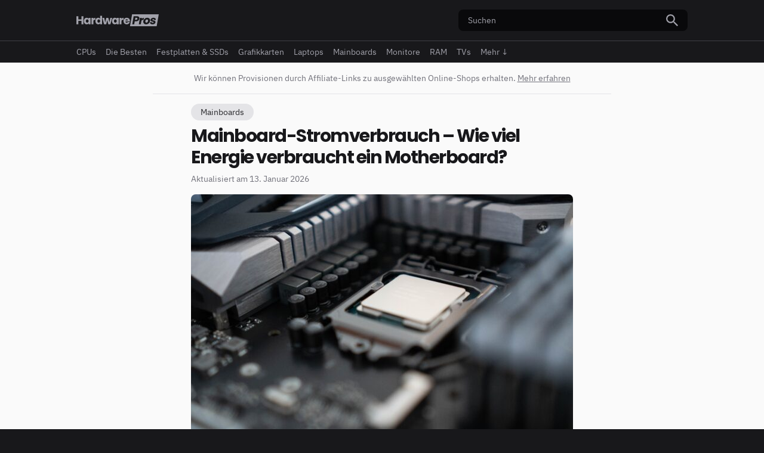

--- FILE ---
content_type: text/html; charset=UTF-8
request_url: https://www.hardwarepros.de/mainboard-stromverbrauch/
body_size: 10869
content:
<!DOCTYPE html><html lang="de"><head><meta charset="UTF-8"><meta content="initial-scale=1.0, width=device-width" name="viewport"><meta name='robots' content='index, follow, max-image-preview:large, max-snippet:-1, max-video-preview:-1' />

	<title>Mainboard-Stromverbrauch - Wie viel Energie verbraucht ein Motherboard? - HardwarePros</title>
	<link rel="canonical" href="https://www.hardwarepros.de/mainboard-stromverbrauch/" />
	<script type="application/ld+json" class="yoast-schema-graph">{"@context":"https://schema.org","@graph":[{"@type":"Article","@id":"https://www.hardwarepros.de/mainboard-stromverbrauch/#article","isPartOf":{"@id":"https://www.hardwarepros.de/mainboard-stromverbrauch/"},"author":{"name":"HardwarePros","@id":"https://www.hardwarepros.de/#/schema/person/ed719c6c3e1965db91f78b4324343c61"},"headline":"Mainboard-Stromverbrauch &#8211; Wie viel Energie verbraucht ein Motherboard?","datePublished":"2023-05-19T17:56:34+00:00","dateModified":"2026-01-12T23:20:58+00:00","mainEntityOfPage":{"@id":"https://www.hardwarepros.de/mainboard-stromverbrauch/"},"wordCount":8,"commentCount":0,"publisher":{"@id":"https://www.hardwarepros.de/#organization"},"image":{"@id":"https://www.hardwarepros.de/mainboard-stromverbrauch/#primaryimage"},"thumbnailUrl":"https://www.hardwarepros.de/wp-content/uploads/mainboard-stromverbrauch-scaled.jpg","articleSection":["Mainboards"],"inLanguage":"de","potentialAction":[{"@type":"CommentAction","name":"Comment","target":["https://www.hardwarepros.de/mainboard-stromverbrauch/#respond"]}]},{"@type":"WebPage","@id":"https://www.hardwarepros.de/mainboard-stromverbrauch/","url":"https://www.hardwarepros.de/mainboard-stromverbrauch/","name":"Mainboard-Stromverbrauch - Wie viel Energie verbraucht ein Motherboard? - HardwarePros","isPartOf":{"@id":"https://www.hardwarepros.de/#website"},"primaryImageOfPage":{"@id":"https://www.hardwarepros.de/mainboard-stromverbrauch/#primaryimage"},"image":{"@id":"https://www.hardwarepros.de/mainboard-stromverbrauch/#primaryimage"},"thumbnailUrl":"https://www.hardwarepros.de/wp-content/uploads/mainboard-stromverbrauch-scaled.jpg","datePublished":"2023-05-19T17:56:34+00:00","dateModified":"2026-01-12T23:20:58+00:00","breadcrumb":{"@id":"https://www.hardwarepros.de/mainboard-stromverbrauch/#breadcrumb"},"inLanguage":"de","potentialAction":[{"@type":"ReadAction","target":["https://www.hardwarepros.de/mainboard-stromverbrauch/"]}]},{"@type":"ImageObject","inLanguage":"de","@id":"https://www.hardwarepros.de/mainboard-stromverbrauch/#primaryimage","url":"https://www.hardwarepros.de/wp-content/uploads/mainboard-stromverbrauch-scaled.jpg","contentUrl":"https://www.hardwarepros.de/wp-content/uploads/mainboard-stromverbrauch-scaled.jpg","width":2560,"height":1707},{"@type":"BreadcrumbList","@id":"https://www.hardwarepros.de/mainboard-stromverbrauch/#breadcrumb","itemListElement":[{"@type":"ListItem","position":1,"name":"Startseite","item":"https://www.hardwarepros.de/"},{"@type":"ListItem","position":2,"name":"Mainboard-Stromverbrauch &#8211; Wie viel Energie verbraucht ein Motherboard?"}]},{"@type":"WebSite","@id":"https://www.hardwarepros.de/#website","url":"https://www.hardwarepros.de/","name":"HardwarePros","description":"","publisher":{"@id":"https://www.hardwarepros.de/#organization"},"potentialAction":[{"@type":"SearchAction","target":{"@type":"EntryPoint","urlTemplate":"https://www.hardwarepros.de/?s={search_term_string}"},"query-input":{"@type":"PropertyValueSpecification","valueRequired":true,"valueName":"search_term_string"}}],"inLanguage":"de"},{"@type":"Organization","@id":"https://www.hardwarepros.de/#organization","name":"HardwarePros","url":"https://www.hardwarepros.de/","logo":{"@type":"ImageObject","inLanguage":"de","@id":"https://www.hardwarepros.de/#/schema/logo/image/","url":"https://www.hardwarepros.de/wp-content/uploads/hardwarepros.png","contentUrl":"https://www.hardwarepros.de/wp-content/uploads/hardwarepros.png","width":696,"height":696,"caption":"HardwarePros"},"image":{"@id":"https://www.hardwarepros.de/#/schema/logo/image/"}},{"@type":"Person","@id":"https://www.hardwarepros.de/#/schema/person/ed719c6c3e1965db91f78b4324343c61","name":"HardwarePros","sameAs":["https://www.hardwarepros.de"]}]}</script>


<style id='wp-img-auto-sizes-contain-inline-css' type='text/css'>
img:is([sizes=auto i],[sizes^="auto," i]){contain-intrinsic-size:3000px 1500px}
/*# sourceURL=wp-img-auto-sizes-contain-inline-css */
</style>
<style id='classic-theme-styles-inline-css' type='text/css'>
/*! This file is auto-generated */
.wp-block-button__link{color:#fff;background-color:#32373c;border-radius:9999px;box-shadow:none;text-decoration:none;padding:calc(.667em + 2px) calc(1.333em + 2px);font-size:1.125em}.wp-block-file__button{background:#32373c;color:#fff;text-decoration:none}
/*# sourceURL=/wp-includes/css/classic-themes.min.css */
</style>
<link rel='stylesheet' id='toc-screen-css' href='https://www.hardwarepros.de/wp-content/plugins/table-of-contents-plus/screen.min.css' type='text/css' media='all' />
<link rel='stylesheet' id='output-css' href='https://www.hardwarepros.de/wp-content/themes/hardwarepros/output.css' type='text/css' media='all' />
<link rel='stylesheet' id='aawp-css' href='https://www.hardwarepros.de/wp-content/plugins/aawp/assets/dist/css/main.css' type='text/css' media='all' />
<script type="text/javascript" src="https://www.hardwarepros.de/wp-includes/js/jquery/jquery.min.js" id="jquery-core-js"></script>
<script type="text/javascript" src="https://www.hardwarepros.de/wp-includes/js/jquery/jquery-migrate.min.js" id="jquery-migrate-js"></script>
<style type="text/css">.aawp .aawp-tb__row--highlight{background-color:#256aaf;}.aawp .aawp-tb__row--highlight{color:#256aaf;}.aawp .aawp-tb__row--highlight a{color:#256aaf;}</style><!-- Analytics by WP Statistics - https://wp-statistics.com -->
<link rel="icon" href="https://www.hardwarepros.de/wp-content/uploads/cropped-hardwarepros-favicon-32x32.png" sizes="32x32" />
<link rel="icon" href="https://www.hardwarepros.de/wp-content/uploads/cropped-hardwarepros-favicon-192x192.png" sizes="192x192" />
<link rel="apple-touch-icon" href="https://www.hardwarepros.de/wp-content/uploads/cropped-hardwarepros-favicon-180x180.png" />
<meta name="msapplication-TileImage" content="https://www.hardwarepros.de/wp-content/uploads/cropped-hardwarepros-favicon-270x270.png" />
<style id='global-styles-inline-css' type='text/css'>
:root{--wp--preset--aspect-ratio--square: 1;--wp--preset--aspect-ratio--4-3: 4/3;--wp--preset--aspect-ratio--3-4: 3/4;--wp--preset--aspect-ratio--3-2: 3/2;--wp--preset--aspect-ratio--2-3: 2/3;--wp--preset--aspect-ratio--16-9: 16/9;--wp--preset--aspect-ratio--9-16: 9/16;--wp--preset--color--black: #000000;--wp--preset--color--cyan-bluish-gray: #abb8c3;--wp--preset--color--white: #ffffff;--wp--preset--color--pale-pink: #f78da7;--wp--preset--color--vivid-red: #cf2e2e;--wp--preset--color--luminous-vivid-orange: #ff6900;--wp--preset--color--luminous-vivid-amber: #fcb900;--wp--preset--color--light-green-cyan: #7bdcb5;--wp--preset--color--vivid-green-cyan: #00d084;--wp--preset--color--pale-cyan-blue: #8ed1fc;--wp--preset--color--vivid-cyan-blue: #0693e3;--wp--preset--color--vivid-purple: #9b51e0;--wp--preset--gradient--vivid-cyan-blue-to-vivid-purple: linear-gradient(135deg,rgb(6,147,227) 0%,rgb(155,81,224) 100%);--wp--preset--gradient--light-green-cyan-to-vivid-green-cyan: linear-gradient(135deg,rgb(122,220,180) 0%,rgb(0,208,130) 100%);--wp--preset--gradient--luminous-vivid-amber-to-luminous-vivid-orange: linear-gradient(135deg,rgb(252,185,0) 0%,rgb(255,105,0) 100%);--wp--preset--gradient--luminous-vivid-orange-to-vivid-red: linear-gradient(135deg,rgb(255,105,0) 0%,rgb(207,46,46) 100%);--wp--preset--gradient--very-light-gray-to-cyan-bluish-gray: linear-gradient(135deg,rgb(238,238,238) 0%,rgb(169,184,195) 100%);--wp--preset--gradient--cool-to-warm-spectrum: linear-gradient(135deg,rgb(74,234,220) 0%,rgb(151,120,209) 20%,rgb(207,42,186) 40%,rgb(238,44,130) 60%,rgb(251,105,98) 80%,rgb(254,248,76) 100%);--wp--preset--gradient--blush-light-purple: linear-gradient(135deg,rgb(255,206,236) 0%,rgb(152,150,240) 100%);--wp--preset--gradient--blush-bordeaux: linear-gradient(135deg,rgb(254,205,165) 0%,rgb(254,45,45) 50%,rgb(107,0,62) 100%);--wp--preset--gradient--luminous-dusk: linear-gradient(135deg,rgb(255,203,112) 0%,rgb(199,81,192) 50%,rgb(65,88,208) 100%);--wp--preset--gradient--pale-ocean: linear-gradient(135deg,rgb(255,245,203) 0%,rgb(182,227,212) 50%,rgb(51,167,181) 100%);--wp--preset--gradient--electric-grass: linear-gradient(135deg,rgb(202,248,128) 0%,rgb(113,206,126) 100%);--wp--preset--gradient--midnight: linear-gradient(135deg,rgb(2,3,129) 0%,rgb(40,116,252) 100%);--wp--preset--font-size--small: 13px;--wp--preset--font-size--medium: 20px;--wp--preset--font-size--large: 36px;--wp--preset--font-size--x-large: 42px;--wp--preset--spacing--20: 0.44rem;--wp--preset--spacing--30: 0.67rem;--wp--preset--spacing--40: 1rem;--wp--preset--spacing--50: 1.5rem;--wp--preset--spacing--60: 2.25rem;--wp--preset--spacing--70: 3.38rem;--wp--preset--spacing--80: 5.06rem;--wp--preset--shadow--natural: 6px 6px 9px rgba(0, 0, 0, 0.2);--wp--preset--shadow--deep: 12px 12px 50px rgba(0, 0, 0, 0.4);--wp--preset--shadow--sharp: 6px 6px 0px rgba(0, 0, 0, 0.2);--wp--preset--shadow--outlined: 6px 6px 0px -3px rgb(255, 255, 255), 6px 6px rgb(0, 0, 0);--wp--preset--shadow--crisp: 6px 6px 0px rgb(0, 0, 0);}:where(.is-layout-flex){gap: 0.5em;}:where(.is-layout-grid){gap: 0.5em;}body .is-layout-flex{display: flex;}.is-layout-flex{flex-wrap: wrap;align-items: center;}.is-layout-flex > :is(*, div){margin: 0;}body .is-layout-grid{display: grid;}.is-layout-grid > :is(*, div){margin: 0;}:where(.wp-block-columns.is-layout-flex){gap: 2em;}:where(.wp-block-columns.is-layout-grid){gap: 2em;}:where(.wp-block-post-template.is-layout-flex){gap: 1.25em;}:where(.wp-block-post-template.is-layout-grid){gap: 1.25em;}.has-black-color{color: var(--wp--preset--color--black) !important;}.has-cyan-bluish-gray-color{color: var(--wp--preset--color--cyan-bluish-gray) !important;}.has-white-color{color: var(--wp--preset--color--white) !important;}.has-pale-pink-color{color: var(--wp--preset--color--pale-pink) !important;}.has-vivid-red-color{color: var(--wp--preset--color--vivid-red) !important;}.has-luminous-vivid-orange-color{color: var(--wp--preset--color--luminous-vivid-orange) !important;}.has-luminous-vivid-amber-color{color: var(--wp--preset--color--luminous-vivid-amber) !important;}.has-light-green-cyan-color{color: var(--wp--preset--color--light-green-cyan) !important;}.has-vivid-green-cyan-color{color: var(--wp--preset--color--vivid-green-cyan) !important;}.has-pale-cyan-blue-color{color: var(--wp--preset--color--pale-cyan-blue) !important;}.has-vivid-cyan-blue-color{color: var(--wp--preset--color--vivid-cyan-blue) !important;}.has-vivid-purple-color{color: var(--wp--preset--color--vivid-purple) !important;}.has-black-background-color{background-color: var(--wp--preset--color--black) !important;}.has-cyan-bluish-gray-background-color{background-color: var(--wp--preset--color--cyan-bluish-gray) !important;}.has-white-background-color{background-color: var(--wp--preset--color--white) !important;}.has-pale-pink-background-color{background-color: var(--wp--preset--color--pale-pink) !important;}.has-vivid-red-background-color{background-color: var(--wp--preset--color--vivid-red) !important;}.has-luminous-vivid-orange-background-color{background-color: var(--wp--preset--color--luminous-vivid-orange) !important;}.has-luminous-vivid-amber-background-color{background-color: var(--wp--preset--color--luminous-vivid-amber) !important;}.has-light-green-cyan-background-color{background-color: var(--wp--preset--color--light-green-cyan) !important;}.has-vivid-green-cyan-background-color{background-color: var(--wp--preset--color--vivid-green-cyan) !important;}.has-pale-cyan-blue-background-color{background-color: var(--wp--preset--color--pale-cyan-blue) !important;}.has-vivid-cyan-blue-background-color{background-color: var(--wp--preset--color--vivid-cyan-blue) !important;}.has-vivid-purple-background-color{background-color: var(--wp--preset--color--vivid-purple) !important;}.has-black-border-color{border-color: var(--wp--preset--color--black) !important;}.has-cyan-bluish-gray-border-color{border-color: var(--wp--preset--color--cyan-bluish-gray) !important;}.has-white-border-color{border-color: var(--wp--preset--color--white) !important;}.has-pale-pink-border-color{border-color: var(--wp--preset--color--pale-pink) !important;}.has-vivid-red-border-color{border-color: var(--wp--preset--color--vivid-red) !important;}.has-luminous-vivid-orange-border-color{border-color: var(--wp--preset--color--luminous-vivid-orange) !important;}.has-luminous-vivid-amber-border-color{border-color: var(--wp--preset--color--luminous-vivid-amber) !important;}.has-light-green-cyan-border-color{border-color: var(--wp--preset--color--light-green-cyan) !important;}.has-vivid-green-cyan-border-color{border-color: var(--wp--preset--color--vivid-green-cyan) !important;}.has-pale-cyan-blue-border-color{border-color: var(--wp--preset--color--pale-cyan-blue) !important;}.has-vivid-cyan-blue-border-color{border-color: var(--wp--preset--color--vivid-cyan-blue) !important;}.has-vivid-purple-border-color{border-color: var(--wp--preset--color--vivid-purple) !important;}.has-vivid-cyan-blue-to-vivid-purple-gradient-background{background: var(--wp--preset--gradient--vivid-cyan-blue-to-vivid-purple) !important;}.has-light-green-cyan-to-vivid-green-cyan-gradient-background{background: var(--wp--preset--gradient--light-green-cyan-to-vivid-green-cyan) !important;}.has-luminous-vivid-amber-to-luminous-vivid-orange-gradient-background{background: var(--wp--preset--gradient--luminous-vivid-amber-to-luminous-vivid-orange) !important;}.has-luminous-vivid-orange-to-vivid-red-gradient-background{background: var(--wp--preset--gradient--luminous-vivid-orange-to-vivid-red) !important;}.has-very-light-gray-to-cyan-bluish-gray-gradient-background{background: var(--wp--preset--gradient--very-light-gray-to-cyan-bluish-gray) !important;}.has-cool-to-warm-spectrum-gradient-background{background: var(--wp--preset--gradient--cool-to-warm-spectrum) !important;}.has-blush-light-purple-gradient-background{background: var(--wp--preset--gradient--blush-light-purple) !important;}.has-blush-bordeaux-gradient-background{background: var(--wp--preset--gradient--blush-bordeaux) !important;}.has-luminous-dusk-gradient-background{background: var(--wp--preset--gradient--luminous-dusk) !important;}.has-pale-ocean-gradient-background{background: var(--wp--preset--gradient--pale-ocean) !important;}.has-electric-grass-gradient-background{background: var(--wp--preset--gradient--electric-grass) !important;}.has-midnight-gradient-background{background: var(--wp--preset--gradient--midnight) !important;}.has-small-font-size{font-size: var(--wp--preset--font-size--small) !important;}.has-medium-font-size{font-size: var(--wp--preset--font-size--medium) !important;}.has-large-font-size{font-size: var(--wp--preset--font-size--large) !important;}.has-x-large-font-size{font-size: var(--wp--preset--font-size--x-large) !important;}
/*# sourceURL=global-styles-inline-css */
</style>
</head><body class="bg-zinc-900 font-body text-base text-zinc-800"><header class="bg-zinc-900 text-sm text-zinc-400" id="header"><div class="px-4"><div class="flex items-center justify-between max-w-screen-lg mx-auto py-4"><a class="duration-300 ease-in-out hover:text-zinc-50" href="https://www.hardwarepros.de/"><div class="sr-only">HardwarePros</div><svg class="fill-current h-5" viewBox="0 0 430.8 62.6"><path d="M221.06,178.7v42.12H210.8V203.48h-16v17.34H184.58V178.7h10.26v16.5h16V178.7Z" transform="translate(-184.58 -168.7)"></path><path d="M225.35,195a14.55,14.55,0,0,1,5.31-6,13.86,13.86,0,0,1,7.5-2.1,12.88,12.88,0,0,1,6.21,1.44,10.61,10.61,0,0,1,4.11,3.78v-4.74h10.26v33.48H248.48v-4.74a11.08,11.08,0,0,1-4.17,3.78,12.88,12.88,0,0,1-6.21,1.44,13.61,13.61,0,0,1-7.44-2.13,14.72,14.72,0,0,1-5.31-6.06,22.09,22.09,0,0,1,0-18.15Zm21,3.06A7.21,7.21,0,0,0,236,198a8.28,8.28,0,0,0-2.13,6,8.5,8.5,0,0,0,2.13,6.09,7.14,7.14,0,0,0,10.38,0,9.69,9.69,0,0,0,0-12.12Z" transform="translate(-184.58 -168.7)"></path><path d="M277.94,188.57a11.6,11.6,0,0,1,6-1.59v10.86h-2.82q-3.84,0-5.76,1.65t-1.92,5.79v15.54H263.18V187.34h10.26v5.58A13.53,13.53,0,0,1,277.94,188.57Z" transform="translate(-184.58 -168.7)"></path><path d="M285.77,195a14.55,14.55,0,0,1,5.31-6,13.86,13.86,0,0,1,7.5-2.1,13.17,13.17,0,0,1,6,1.38A11,11,0,0,1,308.9,192V176.42h10.26v44.4H308.9V216a10.45,10.45,0,0,1-4.11,3.84,12.88,12.88,0,0,1-6.21,1.44,13.72,13.72,0,0,1-7.5-2.13,14.72,14.72,0,0,1-5.31-6.06,22.09,22.09,0,0,1,0-18.15Zm21,3.06a7.21,7.21,0,0,0-10.38,0,8.28,8.28,0,0,0-2.13,6,8.5,8.5,0,0,0,2.13,6.09,7.14,7.14,0,0,0,10.38,0,9.69,9.69,0,0,0,0-12.12Z" transform="translate(-184.58 -168.7)"></path><path d="M371.66,187.34l-9.06,33.48H351.26L346,199.1l-5.46,21.72H329.24l-9.12-33.48h10.26l4.74,23.94,5.64-23.94h10.86l5.7,23.82L362,187.34Z" transform="translate(-184.58 -168.7)"></path><path d="M372.47,195a14.55,14.55,0,0,1,5.31-6,13.86,13.86,0,0,1,7.5-2.1,12.88,12.88,0,0,1,6.21,1.44,10.61,10.61,0,0,1,4.11,3.78v-4.74h10.26v33.48H395.6v-4.74a11.08,11.08,0,0,1-4.17,3.78,12.88,12.88,0,0,1-6.21,1.44,13.61,13.61,0,0,1-7.44-2.13,14.72,14.72,0,0,1-5.31-6.06,22.09,22.09,0,0,1,0-18.15Zm21,3.06a7.21,7.21,0,0,0-10.38,0,8.28,8.28,0,0,0-2.13,6,8.5,8.5,0,0,0,2.13,6.09,7.14,7.14,0,0,0,10.38,0,9.69,9.69,0,0,0,0-12.12Z" transform="translate(-184.58 -168.7)"></path><path d="M425.06,188.57a11.6,11.6,0,0,1,6-1.59v10.86h-2.82q-3.84,0-5.76,1.65t-1.92,5.79v15.54H410.3V187.34h10.26v5.58A13.53,13.53,0,0,1,425.06,188.57Z" transform="translate(-184.58 -168.7)"></path><path d="M464.36,206.54H441.14a7,7,0,0,0,2,4.77A6.14,6.14,0,0,0,447.5,213a5.39,5.39,0,0,0,5.34-3.24h10.92a15,15,0,0,1-3,5.94,15.17,15.17,0,0,1-5.49,4.14,17.63,17.63,0,0,1-7.38,1.5,18,18,0,0,1-8.76-2.1,14.94,14.94,0,0,1-6-6,18.52,18.52,0,0,1-2.16-9.12,18.73,18.73,0,0,1,2.13-9.12,14.74,14.74,0,0,1,6-6,18.08,18.08,0,0,1,8.82-2.1,17.9,17.9,0,0,1,8.64,2,14.65,14.65,0,0,1,5.91,5.82,17.67,17.67,0,0,1,2.13,8.82A26.19,26.19,0,0,1,464.36,206.54ZM454,200.84a5.28,5.28,0,0,0-1.8-4.2,6.63,6.63,0,0,0-4.5-1.56,6.5,6.5,0,0,0-4.35,1.5,6.66,6.66,0,0,0-2.19,4.26Z" transform="translate(-184.58 -168.7)"></path><path d="M475.9,168.7l-11,62.6H604.38l11-62.6ZM511,199a15.89,15.89,0,0,1-6,4.89,20.24,20.24,0,0,1-9,1.86h-6.36L487,220.82H476.71l7.42-42.12h16.62a17,17,0,0,1,8.22,1.74,9.28,9.28,0,0,1,4.37,4.8,12.82,12.82,0,0,1,.5,7A15.82,15.82,0,0,1,511,199Zm16.11.54q-2.22,1.65-2.94,5.79l-2.74,15.54H511.15l5.9-33.48h10.26l-1,5.58a17.53,17.53,0,0,1,5.26-4.35,13.16,13.16,0,0,1,6.28-1.59L536,197.84h-2.82A9.9,9.9,0,0,0,527.09,199.49Zm38.53,13.68a20.13,20.13,0,0,1-7.36,6,21.12,21.12,0,0,1-9.28,2.1,16.39,16.39,0,0,1-8.48-2.1,11.92,11.92,0,0,1-5.12-6,16.48,16.48,0,0,1-.64-9.12,20.76,20.76,0,0,1,3.88-9.09,20,20,0,0,1,7.3-6,20.93,20.93,0,0,1,9.25-2.1,16.55,16.55,0,0,1,8.51,2.1,12,12,0,0,1,5.18,6,16.41,16.41,0,0,1,.68,9.09A20.58,20.58,0,0,1,565.62,213.17Zm29.74,3.18A13.9,13.9,0,0,1,590,220a19.86,19.86,0,0,1-7.4,1.32,17.38,17.38,0,0,1-7.53-1.5,10.31,10.31,0,0,1-4.68-4.11,9.45,9.45,0,0,1-1.19-5.85h10.14a3.23,3.23,0,0,0,1.12,2.82,5,5,0,0,0,3.35,1.08,5.75,5.75,0,0,0,3.11-.75,2.88,2.88,0,0,0,1.39-2,1.85,1.85,0,0,0-1.12-2.13,26,26,0,0,0-4.59-1.53,39,39,0,0,1-5.69-1.77,8.07,8.07,0,0,1-3.62-2.94,7.12,7.12,0,0,1-.79-5.43A11,11,0,0,1,575,192a13.75,13.75,0,0,1,5.34-3.75,19.68,19.68,0,0,1,7.59-1.38q6.3,0,9.38,3.12a10.13,10.13,0,0,1,2.71,8.28h-9.48a3.36,3.36,0,0,0-1-2.76,4.58,4.58,0,0,0-3.21-1,5.29,5.29,0,0,0-2.88.69,2.77,2.77,0,0,0-1.3,1.89,1.9,1.9,0,0,0,1.15,2.16,21.3,21.3,0,0,0,4.52,1.44,44.59,44.59,0,0,1,5.73,1.89,8.16,8.16,0,0,1,3.58,3,7.56,7.56,0,0,1,.85,5.55A10.57,10.57,0,0,1,595.36,216.35Z" transform="translate(-184.58 -168.7)"></path><path d="M498.51,187h-5.58l-1.86,10.56h5.58a7.12,7.12,0,0,0,4.63-1.38,6.21,6.21,0,0,0,2.12-3.9,4.49,4.49,0,0,0-.75-3.9Q501.45,187,498.51,187Z" transform="translate(-184.58 -168.7)"></path><path d="M553.61,195.74a7.78,7.78,0,0,0-5.36,2.13,10.54,10.54,0,0,0-3.07,6.21c-.47,2.68-.19,4.74.86,6.18a5.23,5.23,0,0,0,4.51,2.16,8,8,0,0,0,5.39-2.16,10.32,10.32,0,0,0,3.16-6.18q.71-4-.92-6.18A5.4,5.4,0,0,0,553.61,195.74Z" transform="translate(-184.58 -168.7)"></path></svg></a><div class="hidden lg:block w-96"><form action="https://www.hardwarepros.de/" class="bg-zinc-950 flex overflow-hidden rounded-lg text-zinc-50 w-full"><input autocomplete="off" class="bg-transparent outline-none px-4 py-2 placeholder:text-zinc-400 w-full" name="s" placeholder="Suchen" value="" required spellcheck="false"><button aria-label="Suchen" class="duration-300 ease-in-out px-4 py-2 text-zinc-400 hover:text-zinc-50"><svg class="fill-current h-5" viewBox="3 3 17.5 17.5"><path d="M9.5 3A6.5 6.5 0 0 1 16 9.5c0 1.61-.59 3.09-1.56 4.23l.27.27h.79l5 5l-1.5 1.5l-5-5v-.79l-.27-.27A6.516 6.516 0 0 1 9.5 16A6.5 6.5 0 0 1 3 9.5A6.5 6.5 0 0 1 9.5 3m0 2C7 5 5 7 5 9.5S7 14 9.5 14S14 12 14 9.5S12 5 9.5 5z" /></svg></button></form></div><button aria-label="Menü öffnen" class="duration-300 ease-in-out hover:text-zinc-50 lg:hidden" id="open"><svg class="fill-current h-5" viewBox="2 6 20 13"><path d="M7 9H2V7h5v2zm0 3H2v2h5v-2zm13.59 7l-3.83-3.83c-.8.52-1.74.83-2.76.83c-2.76 0-5-2.24-5-5s2.24-5 5-5s5 2.24 5 5c0 1.02-.31 1.96-.83 2.75L22 17.59L20.59 19zM17 11c0-1.65-1.35-3-3-3s-3 1.35-3 3s1.35 3 3 3s3-1.35 3-3zM2 19h10v-2H2v2z"></path></svg></button></div></div><div class="menu-header-container"><ul id="menu-header" class="menu"><li id="menu-item-100" class="menu-item menu-item-type-taxonomy menu-item-object-category menu-item-100"><a href="https://www.hardwarepros.de/cpus/">CPUs</a></li>
<li id="menu-item-1263" class="menu-item menu-item-type-taxonomy menu-item-object-category menu-item-1263"><a href="https://www.hardwarepros.de/die-besten/">Die Besten</a></li>
<li id="menu-item-106" class="menu-item menu-item-type-taxonomy menu-item-object-category menu-item-106"><a href="https://www.hardwarepros.de/festplatten-ssds/">Festplatten &amp; SSDs</a></li>
<li id="menu-item-217" class="menu-item menu-item-type-taxonomy menu-item-object-category menu-item-217"><a href="https://www.hardwarepros.de/grafikkarten/">Grafikkarten</a></li>
<li id="menu-item-242" class="menu-item menu-item-type-taxonomy menu-item-object-category menu-item-242"><a href="https://www.hardwarepros.de/laptops/">Laptops</a></li>
<li id="menu-item-399" class="menu-item menu-item-type-taxonomy menu-item-object-category current-post-ancestor current-menu-parent current-post-parent menu-item-399"><a href="https://www.hardwarepros.de/mainboards/">Mainboards</a></li>
<li id="menu-item-166" class="menu-item menu-item-type-taxonomy menu-item-object-category menu-item-166"><a href="https://www.hardwarepros.de/monitore/">Monitore</a></li>
<li id="menu-item-99" class="menu-item menu-item-type-taxonomy menu-item-object-category menu-item-99"><a href="https://www.hardwarepros.de/ram/">RAM</a></li>
<li id="menu-item-2360" class="menu-item menu-item-type-taxonomy menu-item-object-category menu-item-2360"><a href="https://www.hardwarepros.de/tvs/">TVs</a></li>
<li id="menu-item-3752" class="menu-item menu-item-type-custom menu-item-object-custom menu-item-has-children menu-item-3752"><a>Mehr ↓</a>
<ul class="sub-menu">
	<li id="menu-item-540" class="menu-item menu-item-type-taxonomy menu-item-object-category menu-item-540"><a href="https://www.hardwarepros.de/drucker-scanner/">Drucker &amp; Scanner</a></li>
	<li id="menu-item-467" class="menu-item menu-item-type-taxonomy menu-item-object-category menu-item-467"><a href="https://www.hardwarepros.de/pc-audio/">PC-Audio</a></li>
	<li id="menu-item-815" class="menu-item menu-item-type-taxonomy menu-item-object-category menu-item-815"><a href="https://www.hardwarepros.de/pcs/">PCs</a></li>
	<li id="menu-item-118" class="menu-item menu-item-type-taxonomy menu-item-object-category menu-item-118"><a href="https://www.hardwarepros.de/windows/">Windows</a></li>
</ul>
</li>
</ul></div></header><div class="-right-full backdrop-blur-[2px] bg-zinc-900/40 fixed h-full top-0 w-full z-20" id="overlay"></div><div class="-right-full bg-zinc-900 duration-300 ease-in-out fixed h-full p-4 space-y-4 text-zinc-400 top-0 w-3/4 z-30" id="sidebar"><div class="flex justify-between"><a class="duration-300 ease-in-out hover:text-zinc-50" href="https://www.hardwarepros.de/"><div class="sr-only">HardwarePros</div><svg class="fill-current h-5" viewBox="0 0 430.8 62.6"><path d="M221.06,178.7v42.12H210.8V203.48h-16v17.34H184.58V178.7h10.26v16.5h16V178.7Z" transform="translate(-184.58 -168.7)"></path><path d="M225.35,195a14.55,14.55,0,0,1,5.31-6,13.86,13.86,0,0,1,7.5-2.1,12.88,12.88,0,0,1,6.21,1.44,10.61,10.61,0,0,1,4.11,3.78v-4.74h10.26v33.48H248.48v-4.74a11.08,11.08,0,0,1-4.17,3.78,12.88,12.88,0,0,1-6.21,1.44,13.61,13.61,0,0,1-7.44-2.13,14.72,14.72,0,0,1-5.31-6.06,22.09,22.09,0,0,1,0-18.15Zm21,3.06A7.21,7.21,0,0,0,236,198a8.28,8.28,0,0,0-2.13,6,8.5,8.5,0,0,0,2.13,6.09,7.14,7.14,0,0,0,10.38,0,9.69,9.69,0,0,0,0-12.12Z" transform="translate(-184.58 -168.7)"></path><path d="M277.94,188.57a11.6,11.6,0,0,1,6-1.59v10.86h-2.82q-3.84,0-5.76,1.65t-1.92,5.79v15.54H263.18V187.34h10.26v5.58A13.53,13.53,0,0,1,277.94,188.57Z" transform="translate(-184.58 -168.7)"></path><path d="M285.77,195a14.55,14.55,0,0,1,5.31-6,13.86,13.86,0,0,1,7.5-2.1,13.17,13.17,0,0,1,6,1.38A11,11,0,0,1,308.9,192V176.42h10.26v44.4H308.9V216a10.45,10.45,0,0,1-4.11,3.84,12.88,12.88,0,0,1-6.21,1.44,13.72,13.72,0,0,1-7.5-2.13,14.72,14.72,0,0,1-5.31-6.06,22.09,22.09,0,0,1,0-18.15Zm21,3.06a7.21,7.21,0,0,0-10.38,0,8.28,8.28,0,0,0-2.13,6,8.5,8.5,0,0,0,2.13,6.09,7.14,7.14,0,0,0,10.38,0,9.69,9.69,0,0,0,0-12.12Z" transform="translate(-184.58 -168.7)"></path><path d="M371.66,187.34l-9.06,33.48H351.26L346,199.1l-5.46,21.72H329.24l-9.12-33.48h10.26l4.74,23.94,5.64-23.94h10.86l5.7,23.82L362,187.34Z" transform="translate(-184.58 -168.7)"></path><path d="M372.47,195a14.55,14.55,0,0,1,5.31-6,13.86,13.86,0,0,1,7.5-2.1,12.88,12.88,0,0,1,6.21,1.44,10.61,10.61,0,0,1,4.11,3.78v-4.74h10.26v33.48H395.6v-4.74a11.08,11.08,0,0,1-4.17,3.78,12.88,12.88,0,0,1-6.21,1.44,13.61,13.61,0,0,1-7.44-2.13,14.72,14.72,0,0,1-5.31-6.06,22.09,22.09,0,0,1,0-18.15Zm21,3.06a7.21,7.21,0,0,0-10.38,0,8.28,8.28,0,0,0-2.13,6,8.5,8.5,0,0,0,2.13,6.09,7.14,7.14,0,0,0,10.38,0,9.69,9.69,0,0,0,0-12.12Z" transform="translate(-184.58 -168.7)"></path><path d="M425.06,188.57a11.6,11.6,0,0,1,6-1.59v10.86h-2.82q-3.84,0-5.76,1.65t-1.92,5.79v15.54H410.3V187.34h10.26v5.58A13.53,13.53,0,0,1,425.06,188.57Z" transform="translate(-184.58 -168.7)"></path><path d="M464.36,206.54H441.14a7,7,0,0,0,2,4.77A6.14,6.14,0,0,0,447.5,213a5.39,5.39,0,0,0,5.34-3.24h10.92a15,15,0,0,1-3,5.94,15.17,15.17,0,0,1-5.49,4.14,17.63,17.63,0,0,1-7.38,1.5,18,18,0,0,1-8.76-2.1,14.94,14.94,0,0,1-6-6,18.52,18.52,0,0,1-2.16-9.12,18.73,18.73,0,0,1,2.13-9.12,14.74,14.74,0,0,1,6-6,18.08,18.08,0,0,1,8.82-2.1,17.9,17.9,0,0,1,8.64,2,14.65,14.65,0,0,1,5.91,5.82,17.67,17.67,0,0,1,2.13,8.82A26.19,26.19,0,0,1,464.36,206.54ZM454,200.84a5.28,5.28,0,0,0-1.8-4.2,6.63,6.63,0,0,0-4.5-1.56,6.5,6.5,0,0,0-4.35,1.5,6.66,6.66,0,0,0-2.19,4.26Z" transform="translate(-184.58 -168.7)"></path><path d="M475.9,168.7l-11,62.6H604.38l11-62.6ZM511,199a15.89,15.89,0,0,1-6,4.89,20.24,20.24,0,0,1-9,1.86h-6.36L487,220.82H476.71l7.42-42.12h16.62a17,17,0,0,1,8.22,1.74,9.28,9.28,0,0,1,4.37,4.8,12.82,12.82,0,0,1,.5,7A15.82,15.82,0,0,1,511,199Zm16.11.54q-2.22,1.65-2.94,5.79l-2.74,15.54H511.15l5.9-33.48h10.26l-1,5.58a17.53,17.53,0,0,1,5.26-4.35,13.16,13.16,0,0,1,6.28-1.59L536,197.84h-2.82A9.9,9.9,0,0,0,527.09,199.49Zm38.53,13.68a20.13,20.13,0,0,1-7.36,6,21.12,21.12,0,0,1-9.28,2.1,16.39,16.39,0,0,1-8.48-2.1,11.92,11.92,0,0,1-5.12-6,16.48,16.48,0,0,1-.64-9.12,20.76,20.76,0,0,1,3.88-9.09,20,20,0,0,1,7.3-6,20.93,20.93,0,0,1,9.25-2.1,16.55,16.55,0,0,1,8.51,2.1,12,12,0,0,1,5.18,6,16.41,16.41,0,0,1,.68,9.09A20.58,20.58,0,0,1,565.62,213.17Zm29.74,3.18A13.9,13.9,0,0,1,590,220a19.86,19.86,0,0,1-7.4,1.32,17.38,17.38,0,0,1-7.53-1.5,10.31,10.31,0,0,1-4.68-4.11,9.45,9.45,0,0,1-1.19-5.85h10.14a3.23,3.23,0,0,0,1.12,2.82,5,5,0,0,0,3.35,1.08,5.75,5.75,0,0,0,3.11-.75,2.88,2.88,0,0,0,1.39-2,1.85,1.85,0,0,0-1.12-2.13,26,26,0,0,0-4.59-1.53,39,39,0,0,1-5.69-1.77,8.07,8.07,0,0,1-3.62-2.94,7.12,7.12,0,0,1-.79-5.43A11,11,0,0,1,575,192a13.75,13.75,0,0,1,5.34-3.75,19.68,19.68,0,0,1,7.59-1.38q6.3,0,9.38,3.12a10.13,10.13,0,0,1,2.71,8.28h-9.48a3.36,3.36,0,0,0-1-2.76,4.58,4.58,0,0,0-3.21-1,5.29,5.29,0,0,0-2.88.69,2.77,2.77,0,0,0-1.3,1.89,1.9,1.9,0,0,0,1.15,2.16,21.3,21.3,0,0,0,4.52,1.44,44.59,44.59,0,0,1,5.73,1.89,8.16,8.16,0,0,1,3.58,3,7.56,7.56,0,0,1,.85,5.55A10.57,10.57,0,0,1,595.36,216.35Z" transform="translate(-184.58 -168.7)"></path><path d="M498.51,187h-5.58l-1.86,10.56h5.58a7.12,7.12,0,0,0,4.63-1.38,6.21,6.21,0,0,0,2.12-3.9,4.49,4.49,0,0,0-.75-3.9Q501.45,187,498.51,187Z" transform="translate(-184.58 -168.7)"></path><path d="M553.61,195.74a7.78,7.78,0,0,0-5.36,2.13,10.54,10.54,0,0,0-3.07,6.21c-.47,2.68-.19,4.74.86,6.18a5.23,5.23,0,0,0,4.51,2.16,8,8,0,0,0,5.39-2.16,10.32,10.32,0,0,0,3.16-6.18q.71-4-.92-6.18A5.4,5.4,0,0,0,553.61,195.74Z" transform="translate(-184.58 -168.7)"></path></svg></a><button aria-label="Menü schließen" class="duration-300 ease-in-out hover:text-zinc-50" id="close"><svg class="fill-current h-5" viewBox="5 5 14 14"><path d="M19 6.41L17.59 5L12 10.59L6.41 5L5 6.41L10.59 12L5 17.59L6.41 19L12 13.41L17.59 19L19 17.59L13.41 12L19 6.41z"></path></svg></button></div><form action="https://www.hardwarepros.de/" class="bg-zinc-950 flex overflow-hidden rounded-lg text-zinc-50 w-full"><input autocomplete="off" class="bg-transparent outline-none px-4 py-2 placeholder:text-zinc-400 w-full" name="s" placeholder="Suchen" value="" required spellcheck="false"><button aria-label="Suchen" class="duration-300 ease-in-out px-4 py-2 text-zinc-400 hover:text-zinc-50"><svg class="fill-current h-5" viewBox="3 3 17.5 17.5"><path d="M9.5 3A6.5 6.5 0 0 1 16 9.5c0 1.61-.59 3.09-1.56 4.23l.27.27h.79l5 5l-1.5 1.5l-5-5v-.79l-.27-.27A6.516 6.516 0 0 1 9.5 16A6.5 6.5 0 0 1 3 9.5A6.5 6.5 0 0 1 9.5 3m0 2C7 5 5 7 5 9.5S7 14 9.5 14S14 12 14 9.5S12 5 9.5 5z" /></svg></button></form><div class="menu-header-container"><ul id="menu-header-1" class="menu"><li class="menu-item menu-item-type-taxonomy menu-item-object-category menu-item-100"><a href="https://www.hardwarepros.de/cpus/">CPUs</a></li>
<li class="menu-item menu-item-type-taxonomy menu-item-object-category menu-item-1263"><a href="https://www.hardwarepros.de/die-besten/">Die Besten</a></li>
<li class="menu-item menu-item-type-taxonomy menu-item-object-category menu-item-106"><a href="https://www.hardwarepros.de/festplatten-ssds/">Festplatten &amp; SSDs</a></li>
<li class="menu-item menu-item-type-taxonomy menu-item-object-category menu-item-217"><a href="https://www.hardwarepros.de/grafikkarten/">Grafikkarten</a></li>
<li class="menu-item menu-item-type-taxonomy menu-item-object-category menu-item-242"><a href="https://www.hardwarepros.de/laptops/">Laptops</a></li>
<li class="menu-item menu-item-type-taxonomy menu-item-object-category current-post-ancestor current-menu-parent current-post-parent menu-item-399"><a href="https://www.hardwarepros.de/mainboards/">Mainboards</a></li>
<li class="menu-item menu-item-type-taxonomy menu-item-object-category menu-item-166"><a href="https://www.hardwarepros.de/monitore/">Monitore</a></li>
<li class="menu-item menu-item-type-taxonomy menu-item-object-category menu-item-99"><a href="https://www.hardwarepros.de/ram/">RAM</a></li>
<li class="menu-item menu-item-type-taxonomy menu-item-object-category menu-item-2360"><a href="https://www.hardwarepros.de/tvs/">TVs</a></li>
<li class="menu-item menu-item-type-custom menu-item-object-custom menu-item-has-children menu-item-3752"><a>Mehr ↓</a>
<ul class="sub-menu">
	<li class="menu-item menu-item-type-taxonomy menu-item-object-category menu-item-540"><a href="https://www.hardwarepros.de/drucker-scanner/">Drucker &amp; Scanner</a></li>
	<li class="menu-item menu-item-type-taxonomy menu-item-object-category menu-item-467"><a href="https://www.hardwarepros.de/pc-audio/">PC-Audio</a></li>
	<li class="menu-item menu-item-type-taxonomy menu-item-object-category menu-item-815"><a href="https://www.hardwarepros.de/pcs/">PCs</a></li>
	<li class="menu-item menu-item-type-taxonomy menu-item-object-category menu-item-118"><a href="https://www.hardwarepros.de/windows/">Windows</a></li>
</ul>
</li>
</ul></div></div><div class="bg-zinc-50 px-4 text-sm text-zinc-500"><div class="border-b border-zinc-200 max-w-screen-md mx-auto pb-4 py-4 text-center">Wir können Provisionen durch Affiliate-Links zu ausgewählten Online-Shops erhalten. <a class="duration-300 ease-in-out hover:decoration-transparent underline underline-offset-4" href="#">Mehr erfahren</a></div></div><main class="bg-zinc-50 px-4"><article class="max-w-screen-sm mx-auto py-4 space-y-4"><header class="space-y-2 text-sm text-zinc-500 "><div class="flex space-x-2"><a class="bg-zinc-200 duration-300 ease-in-out flex hover:bg-zinc-300 items-center justify-center px-4 py-1 rounded-full text-zinc-800" href="https://www.hardwarepros.de/mainboards/">Mainboards</a></div><h1 class="font-bold font-display text-3xl text-zinc-900 tracking-tighter">Mainboard-Stromverbrauch &#8211; Wie viel Energie verbraucht ein Motherboard?</h1><div>Aktualisiert am 13. Januar 2026</div></header><figure class="space-y-2 text-center text-sm"><img alt="Mainboard-Stromverbrauch &#8211; Wie viel Energie verbraucht ein Motherboard?" class="mx-auto rounded-lg" height="427" src="https://www.hardwarepros.de/wp-content/uploads/mainboard-stromverbrauch-640x427.jpg" width="640"></figure><div class="space-y-4" id="content"><p>Wenn es um den Stromverbrauch von Mainboards geht, sind viele Faktoren zu berücksichtigen. In diesem Artikel werden wir uns genauer mit dem Thema befassen und die verschiedenen Komponenten eines Mainboards betrachten, die zum Gesamtstromverbrauch beitragen können. Eine genaue Angabe ist schwierig, da der Stromverbrauch von Motherboards von verschiedenen Variablen abhängt, aber wir werden uns auf einige typische Werte und Schätzungen konzentrieren.</p>
<div id="toc_container" class="no_bullets"><p class="toc_title">Inhaltsverzeichnis</p><ul class="toc_list"><li><a href="#mainboard-chipsaetze-und-deren-stromverbrauch"><span class="toc_number toc_depth_1">1</span> Mainboard-Chipsätze und deren Stromverbrauch</a></li><li><a href="#weitere-komponenten-und-ihr-einfluss-auf-den-stromverbrauch"><span class="toc_number toc_depth_1">2</span> Weitere Komponenten und ihr Einfluss auf den Stromverbrauch</a></li><li><a href="#fazit"><span class="toc_number toc_depth_1">3</span> Fazit</a></li><li><a href="#faq"><span class="toc_number toc_depth_1">4</span> FAQ</a><ul><li><a href="#wie-viel-strom-verbraucht-das-mainboard-wenn-keine-usb-geraete-angeschlossen-sind"><span class="toc_number toc_depth_2">4.1</span> Wie viel Strom verbraucht das Mainboard, wenn keine USB-Geräte angeschlossen sind?</a></li><li><a href="#welche-komponenten-auf-dem-motherboard-verbrauchen-tatsaechlich-strom"><span class="toc_number toc_depth_2">4.2</span> Welche Komponenten auf dem Motherboard verbrauchen tatsächlich Strom?</a></li><li><a href="#gibt-es-eine-moeglichkeit-den-genauen-stromverbrauch-des-mainboards-zu-messen"><span class="toc_number toc_depth_2">4.3</span> Gibt es eine Möglichkeit, den genauen Stromverbrauch des Mainboards zu messen?</a></li></ul></li></ul></div>
<h2><span id="mainboard-chipsaetze-und-deren-stromverbrauch">Mainboard-Chipsätze und deren Stromverbrauch</span></h2>
<div class="flex flex-col space-y-2 text-center"><div class="italic ml-auto text-xs text-zinc-500">Anzeige</div><a class="bg-cyan-900 flex group overflow-hidden p-4 relative rounded-lg" href="https://www.amazon.de/gp/bestsellers/computers/427958031/?tag=hardwarepros-21" rel="nofollow noopener" target="_blank"><div class="flex flex-col items-center sm:flex-row sm:space-x-4 sm:space-y-0 space-y-4 w-full"><div class="sm:text-left sm:w-4/6 space-y-2"><div class="font-bold font-display text-2xl text-cyan-200 tracking-tighter">Bestseller <span class="text-cyan-400">Computer &#038; Zubehör</span></div><div class="text-cyan-400 text-sm">Entdecken Sie die <span class="text-cyan-200 underline underline-offset-4">beliebtesten Produkte</span> bei Amazon, basierend auf Verkaufszahlen.</div></div><div class="sm:w-2/6"><div class="bg-amber-400 duration-300 ease-in-out group-hover:bg-amber-500 px-8 py-2 rounded-full text-amber-900 text-xs">Zu den Bestsellern</div></div></div></a></div>
<p>Die Chipsätze spielen eine wichtige Rolle im Gesamtstromverbrauch eines Mainboards. Jeder Chipsatz weist spezifische Verbrauchswerte auf, die bei unterschiedlichen Betriebsbedingungen variieren können. Es ist jedoch wichtig zu beachten, dass der Stromverbrauch ein Faktor ist, der die Gesamtleistung und den Energiebedarf eines Computersystems nicht wesentlich beeinflusst.</p>
<p>Hier sind einige Beispiele für den Stromverbrauch verschiedener Chipsätze unter Last:</p>
<ul>
<li><strong>B550:</strong> ca. 7 Watt</li>
<li><strong>X570:</strong> ca. 11 Watt</li>
<li><strong>Z690:</strong> ca. 6 Watt</li>
</ul>
<div class="flex flex-col space-y-2 text-center"><div class="italic ml-auto text-xs text-zinc-500">Anzeige</div><div class="space-y-2"><a class="bg-zinc-200 flex group overflow-hidden p-4 relative rounded-lg" href="https://www.amazon.de/dp/B08K91L574?tag=hardwarepros-21&#038;linkCode=ogi&#038;th=1&#038;psc=1&#038;keywords=mainboard" rel="nofollow noopener" target="_blank"><div class="absolute after:top-0 after:absolute after:border-r-8 after:border-r-transparent after:border-t-[24px] after:border-t-amber-500 after:content-[''] after:-right-2 bg-amber-500 left-0 pl-2 pr-1 py-1 text-xs text-amber-900 top-0 z-10">1</div><div class="flex flex-col items-center sm:flex-row sm:space-x-4 sm:space-y-0 space-y-4 w-full"><div class="flex justify-center sm:w-1/6"><img decoding="async" alt="Asus Prime B450M-A II Mainboard Sockel AM4 (mATX, AMD Ryzen, DDR4-Speicher,..." class="mix-blend-multiply" height="48" src="https://www.hardwarepros.de/wp-content/plugins/aawp/public/image.php?url=YUhSMGNITTZMeTl0TG0xbFpHbGhMV0Z0WVhwdmJpNWpiMjB2YVcxaFoyVnpMMGt2TkRGUWMycGxOVmR3VUV3dVgxTk1OelZmTG1wd1p3PT18MTc2OTM1NDY4Nw=" width="51.428571428571"></div><div class="sm:text-left sm:w-3/6"><p class="duration-300 ease-in-out group-hover:decoration-transparent text-cyan-700 text-sm underline underline-offset-4">Asus Prime B450M-A II Mainboard Sockel AM4 (mATX, AMD Ryzen, DDR4-Speicher,&#8230;</p></div><div class="sm:w-2/6"><div class="bg-zinc-900 duration-300 ease-in-out group-hover:bg-zinc-700 px-8 py-2 rounded-full text-zinc-50 text-xs">Mehr Details</div></div></div></a><a class="bg-zinc-200 flex group overflow-hidden p-4 relative rounded-lg" href="https://www.amazon.de/dp/B08DQB2GDN?tag=hardwarepros-21&#038;linkCode=ogi&#038;th=1&#038;psc=1&#038;keywords=mainboard" rel="nofollow noopener" target="_blank"><div class="absolute after:top-0 after:absolute after:border-r-8 after:border-r-transparent after:border-t-[24px] after:border-t-amber-500 after:content-[''] after:-right-2 bg-amber-500 left-0 pl-2 pr-1 py-1 text-xs text-amber-900 top-0 z-10">2</div><div class="flex flex-col items-center sm:flex-row sm:space-x-4 sm:space-y-0 space-y-4 w-full"><div class="flex justify-center sm:w-1/6"><img decoding="async" alt="ASUS Prime A520M-K Mainboard Sockel AM4 (AMD Ryzen, Micro-ATX, M.2,..." class="mix-blend-multiply" height="48" src="https://www.hardwarepros.de/wp-content/plugins/aawp/public/image.php?url=YUhSMGNITTZMeTl0TG0xbFpHbGhMV0Z0WVhwdmJpNWpiMjB2YVcxaFoyVnpMMGt2TkRGR1UxUTFjSFJ6ZGt3dVgxTk1OelZmTG1wd1p3PT18MTc2OTM1NDY4Nw=" width="32"></div><div class="sm:text-left sm:w-3/6"><p class="duration-300 ease-in-out group-hover:decoration-transparent text-cyan-700 text-sm underline underline-offset-4">ASUS Prime A520M-K Mainboard Sockel AM4 (AMD Ryzen, Micro-ATX, M.2,&#8230;</p></div><div class="sm:w-2/6"><div class="bg-zinc-900 duration-300 ease-in-out group-hover:bg-zinc-700 px-8 py-2 rounded-full text-zinc-50 text-xs">Mehr Details</div></div></div></a><a class="bg-zinc-200 flex group overflow-hidden p-4 relative rounded-lg" href="https://www.amazon.de/dp/B0CSKH1NJF?tag=hardwarepros-21&#038;linkCode=ogi&#038;th=1&#038;psc=1&#038;keywords=mainboard" rel="nofollow noopener" target="_blank"><div class="absolute after:top-0 after:absolute after:border-r-8 after:border-r-transparent after:border-t-[24px] after:border-t-amber-500 after:content-[''] after:-right-2 bg-amber-500 left-0 pl-2 pr-1 py-1 text-xs text-amber-900 top-0 z-10">3</div><div class="flex flex-col items-center sm:flex-row sm:space-x-4 sm:space-y-0 space-y-4 w-full"><div class="flex justify-center sm:w-1/6"><img decoding="async" alt="GIGABYTE B650 Eagle AX Mainboard - AMD Ryzen 9000er-Serie, 12+2+2 Phasen..." class="mix-blend-multiply" height="48" src="https://www.hardwarepros.de/wp-content/plugins/aawp/public/image.php?url=YUhSMGNITTZMeTl0TG0xbFpHbGhMV0Z0WVhwdmJpNWpiMjB2YVcxaFoyVnpMMGt2TlRGYVlrOTRhMU5KV0V3dVgxTk1OelZmTG1wd1p3PT18MTc2OTM1NDY4OA=" width="48"></div><div class="sm:text-left sm:w-3/6"><p class="duration-300 ease-in-out group-hover:decoration-transparent text-cyan-700 text-sm underline underline-offset-4">GIGABYTE B650 Eagle AX Mainboard &#8211; AMD Ryzen 9000er-Serie, 12+2+2 Phasen&#8230;</p></div><div class="sm:w-2/6"><div class="bg-zinc-900 duration-300 ease-in-out group-hover:bg-zinc-700 px-8 py-2 rounded-full text-zinc-50 text-xs">Mehr Details</div></div></div></a></div></div>
<p>Im Leerlauf, also wenn das Mainboard nicht stark beansprucht wird, liegt der Stromverbrauch bei etwa 2 bis 3 Watt.</p>
<h2><span id="weitere-komponenten-und-ihr-einfluss-auf-den-stromverbrauch">Weitere Komponenten und ihr Einfluss auf den Stromverbrauch</span></h2>
<p>Es gibt noch weitere Komponenten auf dem Mainboard, die ebenfalls zum Stromverbrauch beitragen können:</p>
<ul>
<li><strong>LAN-Controller:</strong> Unter Last verbraucht ein Gigabit-LAN-Controller etwa 1 Watt, während ein 2,5G-LAN-Controller etwa 2 Watt benötigt.</li>
<li><strong>Onboard-Sound:</strong> Der Onboard-Soundchip kann zusätzlich 1-2 Watt verbrauchen.</li>
</ul>
<p>Bei einem grundlegenden Mainboard ohne zusätzliche Controller, Beleuchtung oder ähnliches kann der Stromverbrauch unter Last also etwa 8 bis 15 Watt betragen. Im Leerlauf liegt er eher unter 5 Watt.</p>
<h2><span id="fazit">Fazit</span></h2>
<div class="flex flex-col space-y-2 text-center"><div class="italic ml-auto text-xs text-zinc-500">Anzeige</div><a class="bg-cyan-900 flex group overflow-hidden p-4 relative rounded-lg" href="https://www.amazon.de/gp/bestsellers/computers/427958031/?tag=hardwarepros-21" rel="nofollow noopener" target="_blank"><div class="flex flex-col items-center sm:flex-row sm:space-x-4 sm:space-y-0 space-y-4 w-full"><div class="sm:text-left sm:w-4/6 space-y-2"><div class="font-bold font-display text-2xl text-cyan-200 tracking-tighter">Bestseller <span class="text-cyan-400">Computer &#038; Zubehör</span></div><div class="text-cyan-400 text-sm">Entdecken Sie die <span class="text-cyan-200 underline underline-offset-4">beliebtesten Produkte</span> bei Amazon, basierend auf Verkaufszahlen.</div></div><div class="sm:w-2/6"><div class="bg-amber-400 duration-300 ease-in-out group-hover:bg-amber-500 px-8 py-2 rounded-full text-amber-900 text-xs">Zu den Bestsellern</div></div></div></a></div>
<p>Der Stromverbrauch eines Mainboards hängt von verschiedenen Faktoren ab, darunter die verwendeten Chipsätze, zusätzliche Controller und angeschlossene Geräte. Der durchschnittliche Stromverbrauch eines grundlegenden Motherboards liegt unter Last im Bereich von 8 bis 15 Watt und im Leerlauf eher unter 5 Watt.</p>
<p>Es ist jedoch wichtig zu beachten, dass der Stromverbrauch auch von anderen Faktoren, wie der CPU, GPU, RAM und angeschlossenen Geräten, abhängt. Eine genaue Messung des Stromverbrauchs kann mit einem Strommessgerät durchgeführt werden, um ein präziseres Ergebnis zu erhalten.</p>
<p>Es ist wichtig anzumerken, dass die genannten Werte und Schätzungen auf typischen Durchschnittswerten basieren und je nach individueller Konfiguration und Nutzung des Mainboards variieren können. Die Optimierung des Stromverbrauchs kann dazu beitragen, Energie zu sparen und die Gesamtleistung des Systems zu verbessern.</p>
<h2><span id="faq">FAQ</span></h2>
<h3><span id="wie-viel-strom-verbraucht-das-mainboard-wenn-keine-usb-geraete-angeschlossen-sind">Wie viel Strom verbraucht das Mainboard, wenn keine USB-Geräte angeschlossen sind?</span></h3>
<p>Der Stromverbrauch von nicht genutzten USB-Anschlüssen ist in der Regel gering, wahrscheinlich im Bereich von 1 bis 2 Watt.</p>
<h3><span id="welche-komponenten-auf-dem-motherboard-verbrauchen-tatsaechlich-strom">Welche Komponenten auf dem Motherboard verbrauchen tatsächlich Strom?</span></h3>
<p>Generell leitet das Mainboard den Strom weiter und verbraucht selbst keinen nennenswerten Strom. Die Hauptstromverbraucher sind die CPU, GPU, RAM-Riegel, Festplatten und andere angeschlossene Geräte, z. B. Lüfter, Tastatur, Maus usw.</p>
<h3><span id="gibt-es-eine-moeglichkeit-den-genauen-stromverbrauch-des-mainboards-zu-messen">Gibt es eine Möglichkeit, den genauen Stromverbrauch des Mainboards zu messen?</span></h3>
<p>Um den genauen Stromverbrauch des Mainboards zu ermitteln, kann ein Strommessgerät verwendet werden. Es gibt spezielle Geräte auf dem Markt, mit denen der Stromverbrauch einzelner Komponenten gemessen werden kann.</p>
</div><p class="border-t border-zinc-200 font-bold font-display pt-4 text-2xl text-zinc-900 tracking-tighter">Interessante Artikel</p><div class="gap-4 grid grid-cols-1 sm:grid-cols-2"><div class="bg-zinc-100 group overflow-hidden relative rounded-lg text-xs text-zinc-600"><figure class="overflow-hidden"><img alt="SSD auf Mainboard &#8211; Schneller mit M.2, NVMe und PCIe?" class="duration-200 ease-in-out group-hover:scale-110" height="200" loading="lazy" src="https://www.hardwarepros.de/wp-content/uploads/ssd-auf-mainboard-605x200.jpg" width="605"></figure><header class="p-4 space-y-2"><p class="font-bold font-display text-xl text-zinc-900 tracking-tighter"><a class="after:absolute after:bottom-0 after:left-0 after:right-0 after:top-0 duration-200 ease-in-out hover:text-zinc-700" href="https://www.hardwarepros.de/ssd-auf-mainboard/">SSD auf Mainboard &#8211; Schneller mit M.2, NVMe und PCIe?</a></p><div>Aktualisiert am 13. Januar 2026</div></header></div><div class="bg-zinc-100 group overflow-hidden relative rounded-lg text-xs text-zinc-600"><figure class="overflow-hidden"><img alt="Neues Mainboard, alte Festplatte &#8211; Wie verwendet man eine HDD oder SSD weiter?" class="duration-200 ease-in-out group-hover:scale-110" height="200" loading="lazy" src="https://www.hardwarepros.de/wp-content/uploads/neues-mainboard-alte-festplatte-605x200.jpg" width="605"></figure><header class="p-4 space-y-2"><p class="font-bold font-display text-xl text-zinc-900 tracking-tighter"><a class="after:absolute after:bottom-0 after:left-0 after:right-0 after:top-0 duration-200 ease-in-out hover:text-zinc-700" href="https://www.hardwarepros.de/neues-mainboard-alte-festplatte/">Neues Mainboard, alte Festplatte &#8211; Wie verwendet man eine HDD oder SSD weiter?</a></p><div>Aktualisiert am 13. Januar 2026</div></header></div><div class="bg-zinc-100 group overflow-hidden relative rounded-lg text-xs text-zinc-600"><figure class="overflow-hidden"><img alt="ErP im BIOS &#8211; Was bedeutet der Modus bei ASUS, GIGABYTE, MSI etc.?" class="duration-200 ease-in-out group-hover:scale-110" height="200" loading="lazy" src="https://www.hardwarepros.de/wp-content/uploads/erp-bios-605x200.jpg" width="605"></figure><header class="p-4 space-y-2"><p class="font-bold font-display text-xl text-zinc-900 tracking-tighter"><a class="after:absolute after:bottom-0 after:left-0 after:right-0 after:top-0 duration-200 ease-in-out hover:text-zinc-700" href="https://www.hardwarepros.de/erp-bios/">ErP im BIOS &#8211; Was bedeutet der Modus bei ASUS, GIGABYTE, MSI etc.?</a></p><div>Aktualisiert am 13. Januar 2026</div></header></div><div class="bg-zinc-100 group overflow-hidden relative rounded-lg text-xs text-zinc-600"><figure class="overflow-hidden"><img alt="ARGB vs. RGB &#8211; Was ist der Unterschied?" class="duration-200 ease-in-out group-hover:scale-110" height="200" loading="lazy" src="https://www.hardwarepros.de/wp-content/uploads/argb-605x200.jpg" width="605"></figure><header class="p-4 space-y-2"><p class="font-bold font-display text-xl text-zinc-900 tracking-tighter"><a class="after:absolute after:bottom-0 after:left-0 after:right-0 after:top-0 duration-200 ease-in-out hover:text-zinc-700" href="https://www.hardwarepros.de/argb/">ARGB vs. RGB &#8211; Was ist der Unterschied?</a></p><div>Aktualisiert am 12. Januar 2026</div></header></div></div></article></main><footer class="bg-zinc-900 lg:text-sm text-zinc-400"><div class="px-4"><div class="border-b border-zinc-700 max-w-screen-lg mx-auto py-4 sm:flex sm:items-center sm:justify-between sm:space-y-0 space-y-4"><div class="menu-footer-container"><ul id="menu-footer" class="menu"><li id="menu-item-186" class="menu-item menu-item-type-post_type menu-item-object-page menu-item-186"><a href="https://www.hardwarepros.de/ueber-uns/">Über uns</a></li>
<li id="menu-item-390" class="menu-item menu-item-type-post_type menu-item-object-page menu-item-390"><a href="https://www.hardwarepros.de/unsere-online-prasenzen/">Unsere Online-Präsenzen</a></li>
</ul></div></div></div><div class="px-4"><div class="max-w-screen-lg mx-auto py-4 sm:flex sm:justify-between sm:space-y-0 space-y-4"><div class="menu-legal-container"><ul id="menu-legal" class="menu"><li id="menu-item-45" class="menu-item menu-item-type-post_type menu-item-object-page menu-item-privacy-policy menu-item-45"><a rel="privacy-policy" href="https://www.hardwarepros.de/datenschutzerklaerung/">Datenschutzerklärung</a></li>
<li id="menu-item-46" class="menu-item menu-item-type-post_type menu-item-object-page menu-item-46"><a href="https://www.hardwarepros.de/impressum/">Impressum</a></li>
</ul></div><div class="text-sm">&copy; 2026 HardwarePros</div></div></div></footer><script type="speculationrules">
{"prefetch":[{"source":"document","where":{"and":[{"href_matches":"/*"},{"not":{"href_matches":["/wp-*.php","/wp-admin/*","/wp-content/uploads/*","/wp-content/*","/wp-content/plugins/*","/wp-content/themes/hardwarepros/*","/*\\?(.+)"]}},{"not":{"selector_matches":"a[rel~=\"nofollow\"]"}},{"not":{"selector_matches":".no-prefetch, .no-prefetch a"}}]},"eagerness":"conservative"}]}
</script>
<script type="text/javascript" src="https://www.hardwarepros.de/wp-content/plugins/table-of-contents-plus/front.min.js" id="toc-front-js"></script>
<script type="text/javascript" src="https://www.hardwarepros.de/wp-content/themes/hardwarepros/main.js" id="main-js"></script>
<script type="text/javascript" id="wp-statistics-tracker-js-extra">
/* <![CDATA[ */
var WP_Statistics_Tracker_Object = {"requestUrl":"https://www.hardwarepros.de/wp-json/wp-statistics/v2","ajaxUrl":"https://www.hardwarepros.de/wp-admin/admin-ajax.php","hitParams":{"wp_statistics_hit":1,"source_type":"post","source_id":451,"search_query":"","signature":"d0c807242fb9115a0e5986ed8a3328fb","endpoint":"hit"},"option":{"dntEnabled":"1","bypassAdBlockers":false,"consentIntegration":{"name":null,"status":[]},"isPreview":false,"userOnline":false,"trackAnonymously":false,"isWpConsentApiActive":false,"consentLevel":"functional"},"isLegacyEventLoaded":"","customEventAjaxUrl":"https://www.hardwarepros.de/wp-admin/admin-ajax.php?action=wp_statistics_custom_event&nonce=146b1213a2","onlineParams":{"wp_statistics_hit":1,"source_type":"post","source_id":451,"search_query":"","signature":"d0c807242fb9115a0e5986ed8a3328fb","action":"wp_statistics_online_check"},"jsCheckTime":"60000","isConsoleVerbose":"1"};
//# sourceURL=wp-statistics-tracker-js-extra
/* ]]> */
</script>
<script type="text/javascript" src="https://www.hardwarepros.de/wp-content/plugins/wp-statistics/assets/js/tracker.js" id="wp-statistics-tracker-js"></script>
<script type="text/javascript" src="https://www.hardwarepros.de/wp-content/plugins/aawp/assets/dist/js/main.js" id="aawp-js"></script>
</body></html>
<!-- Dynamic page generated in 0.430 seconds. -->
<!-- Cached page generated by WP-Super-Cache on 2026-01-23 16:24:48 -->

<!-- Compression = gzip -->

--- FILE ---
content_type: text/css
request_url: https://www.hardwarepros.de/wp-content/themes/hardwarepros/output.css
body_size: 5950
content:
/*
! tailwindcss v3.3.2 | MIT License | https://tailwindcss.com
*/

/*
1. Prevent padding and border from affecting element width. (https://github.com/mozdevs/cssremedy/issues/4)
2. Allow adding a border to an element by just adding a border-width. (https://github.com/tailwindcss/tailwindcss/pull/116)
*/

*,
::before,
::after {
  box-sizing: border-box;
  /* 1 */
  border-width: 0;
  /* 2 */
  border-style: solid;
  /* 2 */
  border-color: #e5e7eb;
  /* 2 */
}

::before,
::after {
  --tw-content: '';
}

/*
1. Use a consistent sensible line-height in all browsers.
2. Prevent adjustments of font size after orientation changes in iOS.
3. Use a more readable tab size.
4. Use the user's configured `sans` font-family by default.
5. Use the user's configured `sans` font-feature-settings by default.
6. Use the user's configured `sans` font-variation-settings by default.
*/

html {
  line-height: 1.5;
  /* 1 */
  -webkit-text-size-adjust: 100%;
  /* 2 */
  -moz-tab-size: 4;
  /* 3 */
  -o-tab-size: 4;
     tab-size: 4;
  /* 3 */
  font-family: ui-sans-serif, system-ui, -apple-system, BlinkMacSystemFont, "Segoe UI", Roboto, "Helvetica Neue", Arial, "Noto Sans", sans-serif, "Apple Color Emoji", "Segoe UI Emoji", "Segoe UI Symbol", "Noto Color Emoji";
  /* 4 */
  font-feature-settings: normal;
  /* 5 */
  font-variation-settings: normal;
  /* 6 */
}

/*
1. Remove the margin in all browsers.
2. Inherit line-height from `html` so users can set them as a class directly on the `html` element.
*/

body {
  margin: 0;
  /* 1 */
  line-height: inherit;
  /* 2 */
}

/*
1. Add the correct height in Firefox.
2. Correct the inheritance of border color in Firefox. (https://bugzilla.mozilla.org/show_bug.cgi?id=190655)
3. Ensure horizontal rules are visible by default.
*/

hr {
  height: 0;
  /* 1 */
  color: inherit;
  /* 2 */
  border-top-width: 1px;
  /* 3 */
}

/*
Add the correct text decoration in Chrome, Edge, and Safari.
*/

abbr:where([title]) {
  -webkit-text-decoration: underline dotted;
          text-decoration: underline dotted;
}

/*
Remove the default font size and weight for headings.
*/

h1,
h2,
h3,
h4,
h5,
h6 {
  font-size: inherit;
  font-weight: inherit;
}

/*
Reset links to optimize for opt-in styling instead of opt-out.
*/

a {
  color: inherit;
  text-decoration: inherit;
}

/*
Add the correct font weight in Edge and Safari.
*/

b,
strong {
  font-weight: bolder;
}

/*
1. Use the user's configured `mono` font family by default.
2. Correct the odd `em` font sizing in all browsers.
*/

code,
kbd,
samp,
pre {
  font-family: ui-monospace, SFMono-Regular, Menlo, Monaco, Consolas, "Liberation Mono", "Courier New", monospace;
  /* 1 */
  font-size: 1em;
  /* 2 */
}

/*
Add the correct font size in all browsers.
*/

small {
  font-size: 80%;
}

/*
Prevent `sub` and `sup` elements from affecting the line height in all browsers.
*/

sub,
sup {
  font-size: 75%;
  line-height: 0;
  position: relative;
  vertical-align: baseline;
}

sub {
  bottom: -0.25em;
}

sup {
  top: -0.5em;
}

/*
1. Remove text indentation from table contents in Chrome and Safari. (https://bugs.chromium.org/p/chromium/issues/detail?id=999088, https://bugs.webkit.org/show_bug.cgi?id=201297)
2. Correct table border color inheritance in all Chrome and Safari. (https://bugs.chromium.org/p/chromium/issues/detail?id=935729, https://bugs.webkit.org/show_bug.cgi?id=195016)
3. Remove gaps between table borders by default.
*/

table {
  text-indent: 0;
  /* 1 */
  border-color: inherit;
  /* 2 */
  border-collapse: collapse;
  /* 3 */
}

/*
1. Change the font styles in all browsers.
2. Remove the margin in Firefox and Safari.
3. Remove default padding in all browsers.
*/

button,
input,
optgroup,
select,
textarea {
  font-family: inherit;
  /* 1 */
  font-size: 100%;
  /* 1 */
  font-weight: inherit;
  /* 1 */
  line-height: inherit;
  /* 1 */
  color: inherit;
  /* 1 */
  margin: 0;
  /* 2 */
  padding: 0;
  /* 3 */
}

/*
Remove the inheritance of text transform in Edge and Firefox.
*/

button,
select {
  text-transform: none;
}

/*
1. Correct the inability to style clickable types in iOS and Safari.
2. Remove default button styles.
*/

button,
[type='button'],
[type='reset'],
[type='submit'] {
  -webkit-appearance: button;
  /* 1 */
  background-color: transparent;
  /* 2 */
  background-image: none;
  /* 2 */
}

/*
Use the modern Firefox focus style for all focusable elements.
*/

:-moz-focusring {
  outline: auto;
}

/*
Remove the additional `:invalid` styles in Firefox. (https://github.com/mozilla/gecko-dev/blob/2f9eacd9d3d995c937b4251a5557d95d494c9be1/layout/style/res/forms.css#L728-L737)
*/

:-moz-ui-invalid {
  box-shadow: none;
}

/*
Add the correct vertical alignment in Chrome and Firefox.
*/

progress {
  vertical-align: baseline;
}

/*
Correct the cursor style of increment and decrement buttons in Safari.
*/

::-webkit-inner-spin-button,
::-webkit-outer-spin-button {
  height: auto;
}

/*
1. Correct the odd appearance in Chrome and Safari.
2. Correct the outline style in Safari.
*/

[type='search'] {
  -webkit-appearance: textfield;
  /* 1 */
  outline-offset: -2px;
  /* 2 */
}

/*
Remove the inner padding in Chrome and Safari on macOS.
*/

::-webkit-search-decoration {
  -webkit-appearance: none;
}

/*
1. Correct the inability to style clickable types in iOS and Safari.
2. Change font properties to `inherit` in Safari.
*/

::-webkit-file-upload-button {
  -webkit-appearance: button;
  /* 1 */
  font: inherit;
  /* 2 */
}

/*
Add the correct display in Chrome and Safari.
*/

summary {
  display: list-item;
}

/*
Removes the default spacing and border for appropriate elements.
*/

blockquote,
dl,
dd,
h1,
h2,
h3,
h4,
h5,
h6,
hr,
figure,
p,
pre {
  margin: 0;
}

fieldset {
  margin: 0;
  padding: 0;
}

legend {
  padding: 0;
}

ol,
ul,
menu {
  list-style: none;
  margin: 0;
  padding: 0;
}

/*
Prevent resizing textareas horizontally by default.
*/

textarea {
  resize: vertical;
}

/*
1. Reset the default placeholder opacity in Firefox. (https://github.com/tailwindlabs/tailwindcss/issues/3300)
2. Set the default placeholder color to the user's configured gray 400 color.
*/

input::-moz-placeholder, textarea::-moz-placeholder {
  opacity: 1;
  /* 1 */
  color: #9ca3af;
  /* 2 */
}

input::placeholder,
textarea::placeholder {
  opacity: 1;
  /* 1 */
  color: #9ca3af;
  /* 2 */
}

/*
Set the default cursor for buttons.
*/

button,
[role="button"] {
  cursor: pointer;
}

/*
Make sure disabled buttons don't get the pointer cursor.
*/

:disabled {
  cursor: default;
}

/*
1. Make replaced elements `display: block` by default. (https://github.com/mozdevs/cssremedy/issues/14)
2. Add `vertical-align: middle` to align replaced elements more sensibly by default. (https://github.com/jensimmons/cssremedy/issues/14#issuecomment-634934210)
   This can trigger a poorly considered lint error in some tools but is included by design.
*/

img,
svg,
video,
canvas,
audio,
iframe,
embed,
object {
  display: block;
  /* 1 */
  vertical-align: middle;
  /* 2 */
}

/*
Constrain images and videos to the parent width and preserve their intrinsic aspect ratio. (https://github.com/mozdevs/cssremedy/issues/14)
*/

img,
video {
  max-width: 100%;
  height: auto;
}

/* Make elements with the HTML hidden attribute stay hidden by default */

[hidden] {
  display: none;
}

*, ::before, ::after {
  --tw-border-spacing-x: 0;
  --tw-border-spacing-y: 0;
  --tw-translate-x: 0;
  --tw-translate-y: 0;
  --tw-rotate: 0;
  --tw-skew-x: 0;
  --tw-skew-y: 0;
  --tw-scale-x: 1;
  --tw-scale-y: 1;
  --tw-pan-x:  ;
  --tw-pan-y:  ;
  --tw-pinch-zoom:  ;
  --tw-scroll-snap-strictness: proximity;
  --tw-gradient-from-position:  ;
  --tw-gradient-via-position:  ;
  --tw-gradient-to-position:  ;
  --tw-ordinal:  ;
  --tw-slashed-zero:  ;
  --tw-numeric-figure:  ;
  --tw-numeric-spacing:  ;
  --tw-numeric-fraction:  ;
  --tw-ring-inset:  ;
  --tw-ring-offset-width: 0px;
  --tw-ring-offset-color: #fff;
  --tw-ring-color: rgb(59 130 246 / 0.5);
  --tw-ring-offset-shadow: 0 0 #0000;
  --tw-ring-shadow: 0 0 #0000;
  --tw-shadow: 0 0 #0000;
  --tw-shadow-colored: 0 0 #0000;
  --tw-blur:  ;
  --tw-brightness:  ;
  --tw-contrast:  ;
  --tw-grayscale:  ;
  --tw-hue-rotate:  ;
  --tw-invert:  ;
  --tw-saturate:  ;
  --tw-sepia:  ;
  --tw-drop-shadow:  ;
  --tw-backdrop-blur:  ;
  --tw-backdrop-brightness:  ;
  --tw-backdrop-contrast:  ;
  --tw-backdrop-grayscale:  ;
  --tw-backdrop-hue-rotate:  ;
  --tw-backdrop-invert:  ;
  --tw-backdrop-opacity:  ;
  --tw-backdrop-saturate:  ;
  --tw-backdrop-sepia:  ;
}

::backdrop {
  --tw-border-spacing-x: 0;
  --tw-border-spacing-y: 0;
  --tw-translate-x: 0;
  --tw-translate-y: 0;
  --tw-rotate: 0;
  --tw-skew-x: 0;
  --tw-skew-y: 0;
  --tw-scale-x: 1;
  --tw-scale-y: 1;
  --tw-pan-x:  ;
  --tw-pan-y:  ;
  --tw-pinch-zoom:  ;
  --tw-scroll-snap-strictness: proximity;
  --tw-gradient-from-position:  ;
  --tw-gradient-via-position:  ;
  --tw-gradient-to-position:  ;
  --tw-ordinal:  ;
  --tw-slashed-zero:  ;
  --tw-numeric-figure:  ;
  --tw-numeric-spacing:  ;
  --tw-numeric-fraction:  ;
  --tw-ring-inset:  ;
  --tw-ring-offset-width: 0px;
  --tw-ring-offset-color: #fff;
  --tw-ring-color: rgb(59 130 246 / 0.5);
  --tw-ring-offset-shadow: 0 0 #0000;
  --tw-ring-shadow: 0 0 #0000;
  --tw-shadow: 0 0 #0000;
  --tw-shadow-colored: 0 0 #0000;
  --tw-blur:  ;
  --tw-brightness:  ;
  --tw-contrast:  ;
  --tw-grayscale:  ;
  --tw-hue-rotate:  ;
  --tw-invert:  ;
  --tw-saturate:  ;
  --tw-sepia:  ;
  --tw-drop-shadow:  ;
  --tw-backdrop-blur:  ;
  --tw-backdrop-brightness:  ;
  --tw-backdrop-contrast:  ;
  --tw-backdrop-grayscale:  ;
  --tw-backdrop-hue-rotate:  ;
  --tw-backdrop-invert:  ;
  --tw-backdrop-opacity:  ;
  --tw-backdrop-saturate:  ;
  --tw-backdrop-sepia:  ;
}

.sr-only {
  position: absolute;
  width: 1px;
  height: 1px;
  padding: 0;
  margin: -1px;
  overflow: hidden;
  clip: rect(0, 0, 0, 0);
  white-space: nowrap;
  border-width: 0;
}

.fixed {
  position: fixed;
}

.absolute {
  position: absolute;
}

.relative {
  position: relative;
}

.-right-full {
  right: -100%;
}

.left-0 {
  left: 0px;
}

.right-0 {
  right: 0px;
}

.top-0 {
  top: 0px;
}

.z-10 {
  z-index: 10;
}

.z-20 {
  z-index: 20;
}

.z-30 {
  z-index: 30;
}

.mx-auto {
  margin-left: auto;
  margin-right: auto;
}

.ml-auto {
  margin-left: auto;
}

.block {
  display: block;
}

.flex {
  display: flex;
}

.grid {
  display: grid;
}

.hidden {
  display: none;
}

.h-5 {
  height: 1.25rem;
}

.h-full {
  height: 100%;
}

.w-3\/4 {
  width: 75%;
}

.w-96 {
  width: 24rem;
}

.w-full {
  width: 100%;
}

.max-w-max {
  max-width: -moz-max-content;
  max-width: max-content;
}

.max-w-screen-lg {
  max-width: 1024px;
}

.max-w-screen-md {
  max-width: 768px;
}

.max-w-screen-sm {
  max-width: 640px;
}

.transform {
  transform: translate(var(--tw-translate-x), var(--tw-translate-y)) rotate(var(--tw-rotate)) skewX(var(--tw-skew-x)) skewY(var(--tw-skew-y)) scaleX(var(--tw-scale-x)) scaleY(var(--tw-scale-y));
}

.grid-cols-1 {
  grid-template-columns: repeat(1, minmax(0, 1fr));
}

.flex-col {
  flex-direction: column;
}

.place-items-center {
  place-items: center;
}

.items-center {
  align-items: center;
}

.justify-center {
  justify-content: center;
}

.justify-between {
  justify-content: space-between;
}

.gap-4 {
  gap: 1rem;
}

.-space-x-px > :not([hidden]) ~ :not([hidden]) {
  --tw-space-x-reverse: 0;
  margin-right: calc(-1px * var(--tw-space-x-reverse));
  margin-left: calc(-1px * calc(1 - var(--tw-space-x-reverse)));
}

.space-x-2 > :not([hidden]) ~ :not([hidden]) {
  --tw-space-x-reverse: 0;
  margin-right: calc(0.5rem * var(--tw-space-x-reverse));
  margin-left: calc(0.5rem * calc(1 - var(--tw-space-x-reverse)));
}

.space-y-2 > :not([hidden]) ~ :not([hidden]) {
  --tw-space-y-reverse: 0;
  margin-top: calc(0.5rem * calc(1 - var(--tw-space-y-reverse)));
  margin-bottom: calc(0.5rem * var(--tw-space-y-reverse));
}

.space-y-4 > :not([hidden]) ~ :not([hidden]) {
  --tw-space-y-reverse: 0;
  margin-top: calc(1rem * calc(1 - var(--tw-space-y-reverse)));
  margin-bottom: calc(1rem * var(--tw-space-y-reverse));
}

.divide-x > :not([hidden]) ~ :not([hidden]) {
  --tw-divide-x-reverse: 0;
  border-right-width: calc(1px * var(--tw-divide-x-reverse));
  border-left-width: calc(1px * calc(1 - var(--tw-divide-x-reverse)));
}

.divide-zinc-200 > :not([hidden]) ~ :not([hidden]) {
  --tw-divide-opacity: 1;
  border-color: rgb(228 228 231 / var(--tw-divide-opacity));
}

.overflow-hidden {
  overflow: hidden;
}

.truncate {
  overflow: hidden;
  text-overflow: ellipsis;
  white-space: nowrap;
}

.rounded {
  border-radius: 0.25rem;
}

.rounded-full {
  border-radius: 9999px;
}

.rounded-lg {
  border-radius: 0.5rem;
}

.border-b {
  border-bottom-width: 1px;
}

.border-l-4 {
  border-left-width: 4px;
}

.border-t {
  border-top-width: 1px;
}

.border-zinc-200 {
  --tw-border-opacity: 1;
  border-color: rgb(228 228 231 / var(--tw-border-opacity));
}

.border-zinc-400 {
  --tw-border-opacity: 1;
  border-color: rgb(161 161 170 / var(--tw-border-opacity));
}

.border-zinc-700 {
  --tw-border-opacity: 1;
  border-color: rgb(63 63 70 / var(--tw-border-opacity));
}

.bg-amber-400 {
  --tw-bg-opacity: 1;
  background-color: rgb(251 191 36 / var(--tw-bg-opacity));
}

.bg-amber-500 {
  --tw-bg-opacity: 1;
  background-color: rgb(245 158 11 / var(--tw-bg-opacity));
}

.bg-blue-600 {
  --tw-bg-opacity: 1;
  background-color: rgb(37 99 235 / var(--tw-bg-opacity));
}

.bg-cyan-900 {
  --tw-bg-opacity: 1;
  background-color: rgb(22 78 99 / var(--tw-bg-opacity));
}

.bg-transparent {
  background-color: transparent;
}

.bg-zinc-100 {
  --tw-bg-opacity: 1;
  background-color: rgb(244 244 245 / var(--tw-bg-opacity));
}

.bg-zinc-200 {
  --tw-bg-opacity: 1;
  background-color: rgb(228 228 231 / var(--tw-bg-opacity));
}

.bg-zinc-50 {
  --tw-bg-opacity: 1;
  background-color: rgb(250 250 250 / var(--tw-bg-opacity));
}

.bg-zinc-700 {
  --tw-bg-opacity: 1;
  background-color: rgb(63 63 70 / var(--tw-bg-opacity));
}

.bg-zinc-900 {
  --tw-bg-opacity: 1;
  background-color: rgb(24 24 27 / var(--tw-bg-opacity));
}

.bg-zinc-900\/40 {
  background-color: rgb(24 24 27 / 0.4);
}

.bg-zinc-950 {
  --tw-bg-opacity: 1;
  background-color: rgb(9 9 11 / var(--tw-bg-opacity));
}

.fill-current {
  fill: currentColor;
}

.p-4 {
  padding: 1rem;
}

.px-2 {
  padding-left: 0.5rem;
  padding-right: 0.5rem;
}

.px-4 {
  padding-left: 1rem;
  padding-right: 1rem;
}

.px-8 {
  padding-left: 2rem;
  padding-right: 2rem;
}

.py-1 {
  padding-top: 0.25rem;
  padding-bottom: 0.25rem;
}

.py-2 {
  padding-top: 0.5rem;
  padding-bottom: 0.5rem;
}

.py-4 {
  padding-top: 1rem;
  padding-bottom: 1rem;
}

.pb-4 {
  padding-bottom: 1rem;
}

.pl-2 {
  padding-left: 0.5rem;
}

.pr-1 {
  padding-right: 0.25rem;
}

.pt-4 {
  padding-top: 1rem;
}

.text-center {
  text-align: center;
}

.font-body {
  font-family: IBM Plex Sans, sans-serif;
}

.font-display {
  font-family: Poppins, sans-serif;
}

.text-2xl {
  font-size: 1.5rem;
  line-height: 2rem;
}

.text-3xl {
  font-size: 1.875rem;
  line-height: 2.25rem;
}

.text-base {
  font-size: 1rem;
  line-height: 1.5rem;
}

.text-sm {
  font-size: 0.875rem;
  line-height: 1.25rem;
}

.text-xl {
  font-size: 1.25rem;
  line-height: 1.75rem;
}

.text-xs {
  font-size: 0.75rem;
  line-height: 1rem;
}

.font-bold {
  font-weight: 700;
}

.italic {
  font-style: italic;
}

.not-italic {
  font-style: normal;
}

.tracking-tighter {
  letter-spacing: -0.05em;
}

.text-amber-900 {
  --tw-text-opacity: 1;
  color: rgb(120 53 15 / var(--tw-text-opacity));
}

.text-blue-50 {
  --tw-text-opacity: 1;
  color: rgb(239 246 255 / var(--tw-text-opacity));
}

.text-cyan-200 {
  --tw-text-opacity: 1;
  color: rgb(165 243 252 / var(--tw-text-opacity));
}

.text-cyan-400 {
  --tw-text-opacity: 1;
  color: rgb(34 211 238 / var(--tw-text-opacity));
}

.text-cyan-600 {
  --tw-text-opacity: 1;
  color: rgb(8 145 178 / var(--tw-text-opacity));
}

.text-cyan-700 {
  --tw-text-opacity: 1;
  color: rgb(14 116 144 / var(--tw-text-opacity));
}

.text-zinc-400 {
  --tw-text-opacity: 1;
  color: rgb(161 161 170 / var(--tw-text-opacity));
}

.text-zinc-50 {
  --tw-text-opacity: 1;
  color: rgb(250 250 250 / var(--tw-text-opacity));
}

.text-zinc-500 {
  --tw-text-opacity: 1;
  color: rgb(113 113 122 / var(--tw-text-opacity));
}

.text-zinc-600 {
  --tw-text-opacity: 1;
  color: rgb(82 82 91 / var(--tw-text-opacity));
}

.text-zinc-800 {
  --tw-text-opacity: 1;
  color: rgb(39 39 42 / var(--tw-text-opacity));
}

.text-zinc-900 {
  --tw-text-opacity: 1;
  color: rgb(24 24 27 / var(--tw-text-opacity));
}

.underline {
  text-decoration-line: underline;
}

.underline-offset-4 {
  text-underline-offset: 4px;
}

.mix-blend-multiply {
  mix-blend-mode: multiply;
}

.outline-none {
  outline: 2px solid transparent;
  outline-offset: 2px;
}

.backdrop-blur-\[2px\] {
  --tw-backdrop-blur: blur(2px);
  -webkit-backdrop-filter: var(--tw-backdrop-blur) var(--tw-backdrop-brightness) var(--tw-backdrop-contrast) var(--tw-backdrop-grayscale) var(--tw-backdrop-hue-rotate) var(--tw-backdrop-invert) var(--tw-backdrop-opacity) var(--tw-backdrop-saturate) var(--tw-backdrop-sepia);
          backdrop-filter: var(--tw-backdrop-blur) var(--tw-backdrop-brightness) var(--tw-backdrop-contrast) var(--tw-backdrop-grayscale) var(--tw-backdrop-hue-rotate) var(--tw-backdrop-invert) var(--tw-backdrop-opacity) var(--tw-backdrop-saturate) var(--tw-backdrop-sepia);
}

.duration-200 {
  transition-duration: 200ms;
}

.duration-300 {
  transition-duration: 300ms;
}

.ease-in-out {
  transition-timing-function: cubic-bezier(0.4, 0, 0.2, 1);
}

@font-face {
  font-display: swap;

  font-family: 'IBM Plex Sans';

  font-style: normal;

  font-weight: 400;

  src: url(./fonts/ibm-plex-sans-v14-latin-regular.woff2) format('woff2');
}

@font-face {
  font-display: swap;

  font-family: 'IBM Plex Sans';

  font-style: italic;

  font-weight: 400;

  src: url(./fonts/ibm-plex-sans-v14-latin-italic.woff2) format('woff2');
}

@font-face {
  font-display: swap;

  font-family: 'IBM Plex Sans';

  font-style: normal;

  font-weight: 700;

  src: url(./fonts/ibm-plex-sans-v14-latin-700.woff2) format('woff2');
}

@font-face {
  font-display: swap;

  font-family: 'Poppins';

  font-style: normal;

  font-weight: 700;

  src: url(./fonts/poppins-v20-latin-700.woff2) format('woff2');
}

/* Misc */

#wpadminbar {
  z-index: 10;
}

/* Content */

#content ol > :not([hidden]) ~ :not([hidden]),
#content ul > :not([hidden]) ~ :not([hidden]) {
  --tw-space-y-reverse: 0;
  margin-top: calc(0.5rem * calc(1 - var(--tw-space-y-reverse)));
  margin-bottom: calc(0.5rem * var(--tw-space-y-reverse));
}

#content ol,
#content ul {
  padding-left: 2.5rem;
}

#content ol {
  list-style-type: decimal;
}

#content ul {
  list-style-type: disc;
}

/* Hyperlinks */

#content p a,
#content li > a {
  text-decoration-line: underline;
  text-underline-offset: 4px;
  transition-duration: 300ms;
  transition-timing-function: cubic-bezier(0.4, 0, 0.2, 1);
}

#content p a:hover,
#content li > a:hover {
  text-decoration-color: transparent;
}

/* Headings */

#content h2,
#content h3,
#content h4,
#content h5,
#content h6 {
  display: flex;
  font-family: Poppins, sans-serif;
  font-weight: 700;
  letter-spacing: -0.05em;
  --tw-text-opacity: 1;
  color: rgb(24 24 27 / var(--tw-text-opacity));
}

#content h2 {
  border-top-width: 1px;
  --tw-border-opacity: 1;
  border-color: rgb(228 228 231 / var(--tw-border-opacity));
  padding-top: 1rem;
  font-size: 1.5rem;
  line-height: 2rem;
}

#content h3 {
  border-left-width: 1px;
  --tw-border-opacity: 1;
  border-color: rgb(228 228 231 / var(--tw-border-opacity));
  padding-left: 1rem;
  font-size: 1.25rem;
  line-height: 1.75rem;
}

#content h4 {
  border-left-width: 1px;
  --tw-border-opacity: 1;
  border-color: rgb(228 228 231 / var(--tw-border-opacity));
  padding-left: 1rem;
  font-size: 1.125rem;
  line-height: 1.75rem;
}

#content h5 {
  font-size: 1rem;
  line-height: 1.5rem;
}

#content h6 {
  font-size: 0.875rem;
  line-height: 1.25rem;
}

/* Header menu */

#header .menu-header-container {
  display: none;
  border-top-width: 1px;
  --tw-border-opacity: 1;
  border-color: rgb(63 63 70 / var(--tw-border-opacity));
  padding-left: 1rem;
  padding-right: 1rem;
}

@media (min-width: 1024px) {
  #header .menu-header-container {
    display: block;
  }
}

#header .menu-header-container .menu {
  margin-left: auto;
  margin-right: auto;
  display: flex;
  max-width: 1024px;
}

#header .menu-header-container .menu > :not([hidden]) ~ :not([hidden]) {
  --tw-space-x-reverse: 0;
  margin-right: calc(1rem * var(--tw-space-x-reverse));
  margin-left: calc(1rem * calc(1 - var(--tw-space-x-reverse)));
}

#header .menu-header-container .menu .menu-item {
  white-space: nowrap;
}

#header .menu-header-container .menu .menu-item a {
  display: block;
  padding-top: 0.5rem;
  padding-bottom: 0.5rem;
  transition-duration: 300ms;
  transition-timing-function: cubic-bezier(0.4, 0, 0.2, 1);
}

#header .menu-header-container .menu .menu-item a:hover {
  --tw-text-opacity: 1;
  color: rgb(250 250 250 / var(--tw-text-opacity));
}

#header .menu-header-container .menu .menu-item-has-children {
  position: relative;
}

#header .menu-header-container .menu .menu-item-has-children .sub-menu {
  position: absolute;
  left: -1rem;
  z-index: 20;
  display: none;
}

#header .menu-header-container .menu .menu-item-has-children .sub-menu > :not([hidden]) ~ :not([hidden]) {
  --tw-divide-y-reverse: 0;
  border-top-width: calc(1px * calc(1 - var(--tw-divide-y-reverse)));
  border-bottom-width: calc(1px * var(--tw-divide-y-reverse));
  --tw-divide-opacity: 1;
  border-color: rgb(63 63 70 / var(--tw-divide-opacity));
}

#header .menu-header-container .menu .menu-item-has-children .sub-menu {
  border-bottom-right-radius: 0.25rem;
  border-bottom-left-radius: 0.25rem;
  --tw-bg-opacity: 1;
  background-color: rgb(24 24 27 / var(--tw-bg-opacity));
  padding-left: 1rem;
  padding-right: 1rem;
}

#header .menu-header-container .menu .menu-item-has-children .sub-menu:first-child {
  border-top-width: 1px;
  --tw-border-opacity: 1;
  border-color: rgb(63 63 70 / var(--tw-border-opacity));
}

#header .menu-header-container .menu .menu-item-has-children:hover .sub-menu {
  display: block;
}

#header .menu-header-container .menu .menu-item-has-children .sub-menu .menu-item:first-of-type {
  border-top-width: 1px;
  --tw-border-opacity: 1;
  border-color: rgb(63 63 70 / var(--tw-border-opacity));
}

/* Sidebar */

#sidebar .menu-header-container .menu > :not([hidden]) ~ :not([hidden]) {
  --tw-space-y-reverse: 0;
  margin-top: calc(0.5rem * calc(1 - var(--tw-space-y-reverse)));
  margin-bottom: calc(0.5rem * var(--tw-space-y-reverse));
}

#sidebar .menu-header-container .menu .menu-item a {
  display: block;
  transition-duration: 300ms;
  transition-timing-function: cubic-bezier(0.4, 0, 0.2, 1);
}

#sidebar .menu-header-container .menu .menu-item a:hover {
  --tw-text-opacity: 1;
  color: rgb(250 250 250 / var(--tw-text-opacity));
}

#sidebar .menu-header-container .menu .menu-item-has-children > a {
  display: none;
}

#sidebar .menu-header-container .menu .menu-item-has-children .sub-menu > :not([hidden]) ~ :not([hidden]) {
  --tw-space-y-reverse: 0;
  margin-top: calc(0.5rem * calc(1 - var(--tw-space-y-reverse)));
  margin-bottom: calc(0.5rem * var(--tw-space-y-reverse));
}

/* Footer menu */

.menu-footer-container .menu > :not([hidden]) ~ :not([hidden]) {
  --tw-space-y-reverse: 0;
  margin-top: calc(0.5rem * calc(1 - var(--tw-space-y-reverse)));
  margin-bottom: calc(0.5rem * var(--tw-space-y-reverse));
}

@media (min-width: 1024px) {
  .menu-footer-container .menu {
    display: flex;
  }

  .menu-footer-container .menu > :not([hidden]) ~ :not([hidden]) {
    --tw-space-x-reverse: 0;
    margin-right: calc(1rem * var(--tw-space-x-reverse));
    margin-left: calc(1rem * calc(1 - var(--tw-space-x-reverse)));
    --tw-space-y-reverse: 0;
    margin-top: calc(0px * calc(1 - var(--tw-space-y-reverse)));
    margin-bottom: calc(0px * var(--tw-space-y-reverse));
  }
}

.menu-footer-container .menu .menu-item a {
  display: block;
  transition-duration: 300ms;
  transition-timing-function: cubic-bezier(0.4, 0, 0.2, 1);
}

.menu-footer-container .menu .menu-item a:hover {
  --tw-text-opacity: 1;
  color: rgb(250 250 250 / var(--tw-text-opacity));
}

/* Social media menu */

.menu-social-media-container .menu {
  display: flex;
}

.menu-social-media-container .menu > :not([hidden]) ~ :not([hidden]) {
  --tw-space-x-reverse: 0;
  margin-right: calc(1rem * var(--tw-space-x-reverse));
  margin-left: calc(1rem * calc(1 - var(--tw-space-x-reverse)));
}

.menu-social-media-container .menu .menu-item a {
  transition-duration: 300ms;
  transition-timing-function: cubic-bezier(0.4, 0, 0.2, 1);
}

.menu-social-media-container .menu .menu-item a:hover {
  --tw-text-opacity: 1;
  color: rgb(250 250 250 / var(--tw-text-opacity));
}

/* Legal menu */

.menu-legal-container .menu > :not([hidden]) ~ :not([hidden]) {
  --tw-space-y-reverse: 0;
  margin-top: calc(0.5rem * calc(1 - var(--tw-space-y-reverse)));
  margin-bottom: calc(0.5rem * var(--tw-space-y-reverse));
}

@media (min-width: 1024px) {
  .menu-legal-container .menu {
    display: flex;
  }

  .menu-legal-container .menu > :not([hidden]) ~ :not([hidden]) {
    --tw-space-x-reverse: 0;
    margin-right: calc(1rem * var(--tw-space-x-reverse));
    margin-left: calc(1rem * calc(1 - var(--tw-space-x-reverse)));
    --tw-space-y-reverse: 0;
    margin-top: calc(0px * calc(1 - var(--tw-space-y-reverse)));
    margin-bottom: calc(0px * var(--tw-space-y-reverse));
  }
}

.menu-legal-container .menu .menu-item a {
  display: block;
  transition-duration: 300ms;
  transition-timing-function: cubic-bezier(0.4, 0, 0.2, 1);
}

.menu-legal-container .menu .menu-item a:hover {
  --tw-text-opacity: 1;
  color: rgb(250 250 250 / var(--tw-text-opacity));
}

/* Pagination */

.page-numbers {
  --tw-bg-opacity: 1;
  background-color: rgb(244 244 245 / var(--tw-bg-opacity));
  padding-left: 1rem;
  padding-right: 1rem;
  padding-top: 0.5rem;
  padding-bottom: 0.5rem;
  transition-duration: 300ms;
  transition-timing-function: cubic-bezier(0.4, 0, 0.2, 1);
}

.page-numbers:first-child {
  border-top-left-radius: 0.5rem;
  border-bottom-left-radius: 0.5rem;
}

.page-numbers:last-child {
  border-top-right-radius: 0.5rem;
  border-bottom-right-radius: 0.5rem;
}

.page-numbers:hover {
  --tw-bg-opacity: 1;
  background-color: rgb(228 228 231 / var(--tw-bg-opacity));
}

.page-numbers.current {
  z-index: 10;
  --tw-bg-opacity: 1;
  background-color: rgb(228 228 231 / var(--tw-bg-opacity));
}

.page-numbers.dots:hover {
  --tw-bg-opacity: 1;
  background-color: rgb(244 244 245 / var(--tw-bg-opacity));
}

/* WP */

#wpadminbar {
  z-index: 20;
}

/* TOC+ */

#toc_container {
  margin-bottom: 0px !important;
  min-width: 100%;
  border-radius: 0.5rem;
  border-style: none !important;
  --tw-bg-opacity: 1 !important;
  background-color: rgb(228 228 231 / var(--tw-bg-opacity)) !important;
  padding: 1rem !important;
  font-size: 0.875rem !important;
  line-height: 1.25rem !important;
}

#toc_container p.toc_title {
  text-align: left !important;
  font-family: Poppins, sans-serif;
  font-size: 1.125rem;
  line-height: 1.75rem;
}

#toc_container p.toc_title + ul.toc_list {
  margin-top: 1rem !important;
  padding-left: 0px;
}

#toc_container.no_bullets li > :not([hidden]) ~ :not([hidden]), #toc_container.no_bullets ul > :not([hidden]) ~ :not([hidden]), #toc_container.no_bullets ul li > :not([hidden]) ~ :not([hidden]), .toc_widget_list.no_bullets > :not([hidden]) ~ :not([hidden]), .toc_widget_list.no_bullets li > :not([hidden]) ~ :not([hidden]) {
  --tw-space-y-reverse: 0;
  margin-top: calc(0.5rem * calc(1 - var(--tw-space-y-reverse)));
  margin-bottom: calc(0.5rem * var(--tw-space-y-reverse));
}

#toc_container ul ul {
  margin-left: 0px;
}

#toc_container ul ul > :not([hidden]) ~ :not([hidden]) {
  --tw-space-y-reverse: 0;
  margin-top: calc(0.5rem * calc(1 - var(--tw-space-y-reverse)));
  margin-bottom: calc(0.5rem * var(--tw-space-y-reverse));
}

#toc_container ul ul {
  padding-left: 1rem;
}

#toc_container a {
  text-decoration-line: underline;
  text-underline-offset: 4px;
  transition-duration: 300ms;
  transition-timing-function: cubic-bezier(0.4, 0, 0.2, 1);
}

#toc_container a:hover {
  text-decoration-color: transparent;
}

.placeholder\:text-zinc-400::-moz-placeholder {
  --tw-text-opacity: 1;
  color: rgb(161 161 170 / var(--tw-text-opacity));
}

.placeholder\:text-zinc-400::placeholder {
  --tw-text-opacity: 1;
  color: rgb(161 161 170 / var(--tw-text-opacity));
}

.after\:absolute::after {
  content: var(--tw-content);
  position: absolute;
}

.after\:-right-2::after {
  content: var(--tw-content);
  right: -0.5rem;
}

.after\:bottom-0::after {
  content: var(--tw-content);
  bottom: 0px;
}

.after\:left-0::after {
  content: var(--tw-content);
  left: 0px;
}

.after\:right-0::after {
  content: var(--tw-content);
  right: 0px;
}

.after\:top-0::after {
  content: var(--tw-content);
  top: 0px;
}

.after\:border-r-8::after {
  content: var(--tw-content);
  border-right-width: 8px;
}

.after\:border-t-\[24px\]::after {
  content: var(--tw-content);
  border-top-width: 24px;
}

.after\:border-r-transparent::after {
  content: var(--tw-content);
  border-right-color: transparent;
}

.after\:border-t-amber-500::after {
  content: var(--tw-content);
  --tw-border-opacity: 1;
  border-top-color: rgb(245 158 11 / var(--tw-border-opacity));
}

.after\:border-t-zinc-700::after {
  content: var(--tw-content);
  --tw-border-opacity: 1;
  border-top-color: rgb(63 63 70 / var(--tw-border-opacity));
}

.after\:content-\[\\\'\\\'\]::after {
  --tw-content: \'\';
  content: var(--tw-content);
}

.hover\:bg-blue-700:hover {
  --tw-bg-opacity: 1;
  background-color: rgb(29 78 216 / var(--tw-bg-opacity));
}

.hover\:bg-zinc-300:hover {
  --tw-bg-opacity: 1;
  background-color: rgb(212 212 216 / var(--tw-bg-opacity));
}

.hover\:text-zinc-50:hover {
  --tw-text-opacity: 1;
  color: rgb(250 250 250 / var(--tw-text-opacity));
}

.hover\:text-zinc-700:hover {
  --tw-text-opacity: 1;
  color: rgb(63 63 70 / var(--tw-text-opacity));
}

.hover\:decoration-transparent:hover {
  text-decoration-color: transparent;
}

.group:hover .group-hover\:scale-110 {
  --tw-scale-x: 1.1;
  --tw-scale-y: 1.1;
  transform: translate(var(--tw-translate-x), var(--tw-translate-y)) rotate(var(--tw-rotate)) skewX(var(--tw-skew-x)) skewY(var(--tw-skew-y)) scaleX(var(--tw-scale-x)) scaleY(var(--tw-scale-y));
}

.group:hover .group-hover\:bg-amber-500 {
  --tw-bg-opacity: 1;
  background-color: rgb(245 158 11 / var(--tw-bg-opacity));
}

.group:hover .group-hover\:bg-zinc-700 {
  --tw-bg-opacity: 1;
  background-color: rgb(63 63 70 / var(--tw-bg-opacity));
}

.group:hover .group-hover\:decoration-transparent {
  text-decoration-color: transparent;
}

@media (min-width: 640px) {
  .sm\:flex {
    display: flex;
  }

  .sm\:w-1\/6 {
    width: 16.666667%;
  }

  .sm\:w-2\/6 {
    width: 33.333333%;
  }

  .sm\:w-3\/6 {
    width: 50%;
  }

  .sm\:w-4\/6 {
    width: 66.666667%;
  }

  .sm\:grid-cols-2 {
    grid-template-columns: repeat(2, minmax(0, 1fr));
  }

  .sm\:flex-row {
    flex-direction: row;
  }

  .sm\:items-center {
    align-items: center;
  }

  .sm\:justify-between {
    justify-content: space-between;
  }

  .sm\:space-x-4 > :not([hidden]) ~ :not([hidden]) {
    --tw-space-x-reverse: 0;
    margin-right: calc(1rem * var(--tw-space-x-reverse));
    margin-left: calc(1rem * calc(1 - var(--tw-space-x-reverse)));
  }

  .sm\:space-y-0 > :not([hidden]) ~ :not([hidden]) {
    --tw-space-y-reverse: 0;
    margin-top: calc(0px * calc(1 - var(--tw-space-y-reverse)));
    margin-bottom: calc(0px * var(--tw-space-y-reverse));
  }

  .sm\:text-left {
    text-align: left;
  }
}

@media (min-width: 1024px) {
  .lg\:block {
    display: block;
  }

  .lg\:hidden {
    display: none;
  }

  .lg\:text-sm {
    font-size: 0.875rem;
    line-height: 1.25rem;
  }
}

--- FILE ---
content_type: application/javascript
request_url: https://www.hardwarepros.de/wp-content/themes/hardwarepros/main.js
body_size: -13
content:
document.getElementById( 'open' ).addEventListener( 'click', function() {
    document.getElementById( 'overlay' ).classList.remove( '-right-full' );
    document.getElementById( 'overlay' ).classList.add( 'right-0' );
    document.getElementById( 'sidebar' ).classList.remove( '-right-full' );
    document.getElementById( 'sidebar' ).classList.add( 'right-0' );
} );

document.getElementById( 'close' ).addEventListener( 'click', function() {
    document.getElementById( 'overlay' ).classList.remove( 'right-0' );
    document.getElementById( 'overlay' ).classList.add( '-right-full' );
    document.getElementById( 'sidebar' ).classList.remove( 'right-0' );
    document.getElementById( 'sidebar' ).classList.add( '-right-full' );
} );

document.getElementById( 'overlay' ).addEventListener( 'click', function() {
    document.getElementById( 'overlay' ).classList.remove( 'right-0' );
    document.getElementById( 'overlay' ).classList.add( '-right-full' );
    document.getElementById( 'sidebar' ).classList.remove( 'right-0' );
    document.getElementById( 'sidebar' ).classList.add( '-right-full' );
} );